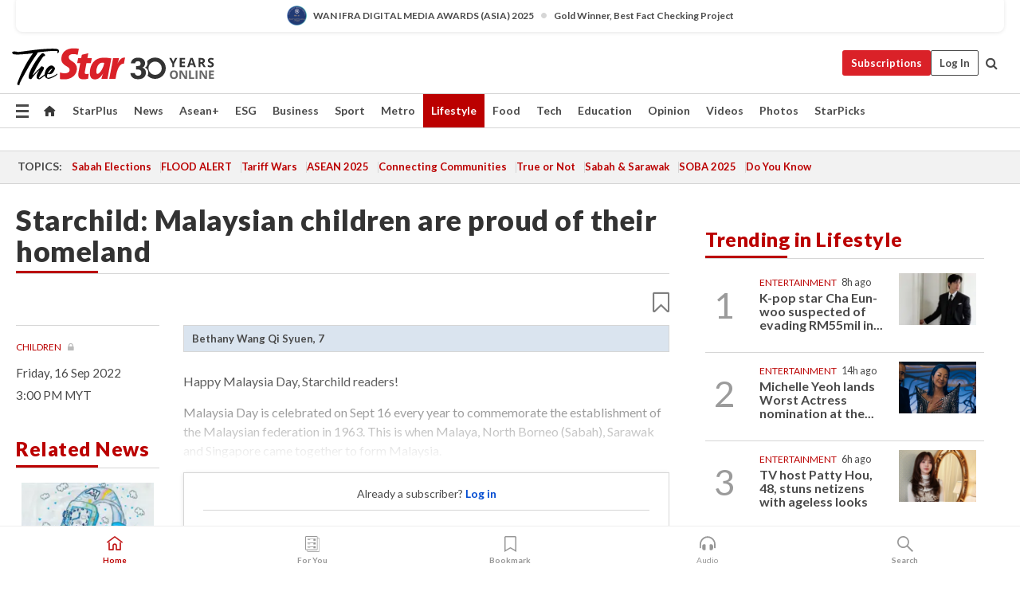

--- FILE ---
content_type: text/html; charset=UTF-8
request_url: https://www.thestar.com.my/lifestyle/family/2022/09/16/starchild-malaysian-children-are-proud-of-their-homeland
body_size: 69666
content:
<!--default_base.blade.php-->
<!DOCTYPE html>
<html lang="en">
<head>
    	<title>Starchild: Malaysian children are proud of their homeland | The Star</title>
    <link rel="icon" type="image/png" href="https://cdn.thestar.com.my/Themes/img/favicon.ico" />
    

    <!--START: common.blade.php-->
<meta http-equiv="Content-Type" content="text/html;charset=utf-8"/>
<meta name="ROBOTS" content="index,follow,max-image-preview:large"/>
<meta name="viewport" content="width=device-width, initial-scale=1, minimum-scale=1" />
<meta name="at:customer_id" content="">
<meta name="at:subscription_status" content="Inactive">
<!--END: common.blade.php-->
    
                <!--StandardLayout.additionalGlobalHeadHTML-->


<script type="application/ld+json">
{
"@context": "http://schema.org",
"@type": "NewsArticle",
"headline": "Starchild: Malaysian children are proud of their homeland",
"articleSection": "Lifestyle",
"creator": "The Star Online",
"thumbnailUrl": "https://apicms.thestar.com.my/uploads/images/2022/09/15/1738500.jpg",
"dateCreated": "2022-09-16T07:00:00.000Z", 
"url": "https://www.thestar.com.my/lifestyle/family/2022/09/16/starchild-malaysian-children-are-proud-of-their-homeland",
"keywords":["\/Lifestyle\/Family" , "Starchild", "Malaysia Day"],
"author": {"@type":"Organization","name":"The Star Online","url":"https:\/\/www.thestar.com.my"},
"image": "https://apicms.thestar.com.my/uploads/images/2022/09/15/1738500.jpg",
"datePublished": "2022-09-16T07:00:00.000Z", 
"dateModified": "2022-09-15T10:29:32.000Z"  
}
</script>
<!--START: article.blade.php test-->

    <!-- Android native install app--> 
    <script>     
        if ('serviceWorker' in navigator) { 
          window.addEventListener('load', function() {
            navigator.serviceWorker.register('/theme_metro/js/sw.js').then(function(registration) {
              // Registration was successful
              console.log('ServiceWorker registration successful with scope: ', registration.scope);
            }, function(err) {
              // registration failed :(
              console.log('ServiceWorker registration failed: ', err);
            });
          });
        }
    </script>
    
    <link rel="manifest" href="/theme_metro/js/manifest.json">
	
	<meta property="fb:app_id" content="121120175250633" />
	<meta property="og:url" content="https://www.thestar.com.my/lifestyle/family/2022/09/16/starchild-malaysian-children-are-proud-of-their-homeland" />
	<meta property="og:title" content="Starchild: Malaysian children are proud of their homeland" />
	<meta property="og:description" content="Check out the drawings by Starchild readers on the topic, We Love Malaysia." />
	<meta property="og:type" content="article" />
	<meta property="og:locale" content="en_GB" />
	<meta property="og:site_name" content="The Star" />
	<meta property="og:image:width" content="600" />
	<meta property="og:image:height" content="315" />
	<meta property="og:image" content="https://apicms.thestar.com.my/uploads/images/2022/09/15/1738500.jpg" />
     
    <div class="stickyy">
    <div id="installContainer" style="display:none" class="installApp">  
        <button id="btnClose" type="button"> &times; </button> 
        <div id="imgBox"> 
            <img src="/theme_metro/images/TSOL640x100.png" alt="The Star" onclick="false">   
        </div>
        <button id="btnAdd" type="button"> View </button>   
    </div> 
    </div>
    <style>       
        
        div.stickyy {     
            background-color: white;  
            position: sticky !important; 
            z-index: 200 !important; 
        }   
        
/*        @media  only screen and (max-width: 767px){  
            a.navbar-brand.brand-mobile {
                padding-top: 3px !important;
                margin-top: 12px !important;
            }
        }    */
            
        #installContainer {    
            background-color: white;   
            position: initial;
            display: inline-block;    
        }    
        
        #imgBox {  
            margin-left: 30px;  
        } 
        
        #btnAdd {  
            border: 1px solid #d6d6d6; 
            padding: 1px 8px;
            text-align: center;
            text-decoration: none;  
            position:absolute; 
            border-radius: 3px; 
            right:10%;
            top:30%;
        } 

        #btnClose {
            position:absolute; 
            background:none;
            border:none;
            margin:0;
            padding:0; 
            left: 3%;
            top: 10%;
            font-size: 32px;
        }
         
    </style>    

    <script>     
        
        if (navigator.userAgent.match(/Android/i)) {  
            
            let deferredPrompt;
            
            window.addEventListener('beforeinstallprompt', (e) => {  
              e.preventDefault(); 
              deferredPrompt = e;   
              //btnAdd.style.display = 'block';  
              document.getElementById("installContainer").classList.remove("installApp");  
              document.getElementById("installContainer").classList.add("showInstall");
              document.getElementById("installContainer").style.display = "inline";   
              jQuery('div.stickyy').attr("style", "top: 0 !important; padding-bottom: 3px !important;");
              jQuery('#navbar-main.affix').attr("style", "top: 55px !important;"); 
              
              var position = jQuery(window).scrollTop(); 
              jQuery(window).scroll(function() {
                  var scroll = jQuery(window).scrollTop();
                  if(jQuery('#installContainer').hasClass('showInstall')){
                        if(scroll > position) {
                             //when scrolling down
                             if(jQuery('#navbar-main').hasClass('affix')){ 
                                 jQuery('div.stickyy').attr("style", "top: 0 !important; padding-bottom: 3px !important;");   
                                 jQuery('#navbar-main.affix').attr("style", "top: 55px !important;"); 
                             }
                         }
                         else {
                             if(jQuery('#navbar-main').hasClass('affix-top')){ 
                                 jQuery('div.stickyy').removeAttr("style", "top: 0 !important;");   
                                 jQuery('#navbar-main').removeAttr("style", "top: 55px !important;"); 
                             }
                         }
                       position = scroll;
                  }
              });
              
            });  
               
            btnAdd.addEventListener('click', (e) => {     
              deferredPrompt.prompt();  
              deferredPrompt.userChoice
                .then((choiceResult) => {
                  if (choiceResult.outcome === 'accepted') {
                    console.log('User accepted the A2HS prompt');
                  } else { 
                    console.log('User dismissed the A2HS prompt');
                  }  
                  deferredPrompt = null;
                });  
                
            }); 
            
            btnClose.addEventListener('click', function(){     
               document.getElementById('installContainer').style.display = 'none';
               document.getElementById("installContainer").classList.remove("showInstall");
               jQuery('#installContainer').addClass('installApp');  
            });    
            
        }
         
    </script>



<meta name="description" content="Check out the drawings by Starchild readers on the topic, We Love Malaysia." />
<meta name="keywords" content="Starchild,Malaysia Day" />
<meta name="cXenseParse:smg-keywords" content="Starchild" />
<meta name="cXenseParse:smg-keywords" content="Malaysia Day" />
<meta name="cXenseParse:smg-brandsafety" content=""/>
<meta name="pageType" content="article" />
<meta name="url" content="https://www.thestar.com.my/lifestyle/family/2022/09/16/starchild-malaysian-children-are-proud-of-their-homeland" />
<meta name="datePublished" content="2022-09-16 15:00:00" />
<meta name="dateModified" content="2022-09-15 18:29:32" />
<meta name="author" content="" />
<meta name="inLanguage" content="en" />
<meta name="cxenseRandom" content="mkpw9fl4pktvrunnsjzp" />
<meta name="page_type" content="Article"/>
<meta name="content_type" content="Article" />
<meta name="content_id" content="904652" />
<meta name="content_title" content="Starchild: Malaysian children are proud of their homeland" />
<meta name="content_category" content="Lifestyle/Family" />
<meta name="content_category_alt" content="" />
<meta name="content_author" content="NA" />
<meta name="content_sp" content="NA" />
<meta name="content_byline" content="NA" />
<meta name="content_agency" content="NA" />
<meta name="content_language" content="English" />
<meta name="content_date" content="2022-09-16" />
<meta name="content_archive" content="false" />
<meta name="content_tags" content="Starchild,Malaysia Day" />
<meta name="content_tier" content="Metered" />
<meta name="content_length" content="Short" />
<meta name="content_exclusive" content="false" />
<meta name="parsely-metadata" content="{&quot;guid&quot;: &quot;904652&quot;, &quot;byline&quot;: &quot;NA&quot;, &quot;summary&quot;: &quot;Check out the drawings by Starchild readers on the topic, We Love Malaysia.&quot;, &quot;image_url&quot; :&quot;https://apicms.thestar.com.my/uploads/images/2022/09/15/1738500.jpg&quot;,&quot;contain_video&quot;: false,&quot;is_premium&quot;: false,&quot;is_print&quot;: true,&quot;access_type&quot;: &quot;metered&quot; ,&quot;kicker_name&quot;: &quot;Children&quot;,&quot;kicker_url&quot;: &quot;/lifestyle/children&quot; } " />
<meta name="thumbnailUrl" content="https://apicms.thestar.com.my/uploads/images/2022/09/15/1738500.jpg" />
<meta property="cXenseParse:author" content="The Star Online" />
<meta name="cXenseParse:pageclass" content="article" />
<meta name="cXenseParse:smg-accesstype" content="metered" />
<meta name="cXenseParse:recs:publishtime" content="2022-09-16T15:00:00+0800" />
<meta property="article:modified_time" content="2022-09-15T18:29:32+0800" />
<meta name="cXenseParse:articleid" content="904652" />
<meta name="cXenseParse:smg-contenttype" content="Article" />
 
<meta name="cXenseParse:kicker_name" content="Children" />
<meta name="cXenseParse:kicker_url" content="/lifestyle/children" />
<meta name="cXenseParse:is_print" content="true" />
<meta name="cXenseParse:is_exclusive" content="false" />
<meta property="article:published_time" content="2022-09-16T15:00:00.000Z" />
<meta property="article:modified_time" content="2022-09-15T18:29:32.000Z"/>
<meta property="article:author" content="" />
<meta property="article:section" content="Lifestyle" />
<meta name="twitter:card" content="summary_large_image" />
<meta name="twitter:title" content="Starchild: Malaysian children are proud of their homeland" />
<meta name="twitter:description" content="Check out the drawings by Starchild readers on the topic, We Love Malaysia." />
<meta name="twitter:image" content="https://apicms.thestar.com.my/uploads/images/2022/09/15/1738500.jpg" />
<meta itemprop="identifier" content="3459689" />
<meta itemprop="headline" content="Starchild: Malaysian children are proud of their homeland" />
<meta itemprop="pageType" content="article" />
<meta itemprop="articleSection" content="Lifestyle" />
<meta itemprop="datePublished" content="2022-09-16 15:00:00" />
<meta itemprop="dateModified" content="2022-09-15 18:29:32" />
<meta itemprop="image" content="https://apicms.thestar.com.my/uploads/images/2022/09/15/1738500.jpg" />
<meta name="article_section_name" content="Lifestyle" />
<meta name="content_sentiment" content="NA" />
<meta name="content_sentiment_magnitude" content="NA" />
<meta name="content_classification_main" content="NA" />
<meta name="content_classification_main_alt" content="NA" />
<meta name="content_classification" content="NA" />
<meta name="content_classification_alt" content="NA" />
<meta name="content_keyword_suggestion" content="NA" />
<link href="https://www.thestar.com.my/lifestyle/family/2022/09/16/starchild-malaysian-children-are-proud-of-their-homeland" rel="canonical" >


    <input type="hidden" value="zpUCnlfMoMTRuuXU0BZ/3B1i1fRWYPFoa0xiEPiLwRXHx0V1anYHN1CwGMJTWuZCNgmFLMGWMZJxHH9ysR5l6g+UB5mzcup9XIm676YSbypMQPdo3LJZruAci7EZket5/YIQSgmltut/CTB/8jaz1g==" id="hecs">
<!--END: article.blade.php-->            
    <!-- CSRF Token -->
    <meta name="csrf-token" content="BlRYHVOzoUW4f8WssfULPUCjw09pvGbUDbMfe4Bj">
    <!-- Global Header scripts -->    
     
            
    <!-- Start Header Script -->
<!-- Anti-flicker snippet (recommended) 
<style>.async-hide { opacity: 0 !important} </style>
<script>(function(a,s,y,n,c,h,i,d,e){s.className+=' '+y;h.start=1*new Date;
h.end=i=function(){s.className=s.className.replace(RegExp(' ?'+y),'')};
(a[n]=a[n]||[]).hide=h;setTimeout(function(){i();h.end=null},c);h.timeout=c;
})(window,document.documentElement,'async-hide','dataLayer',4000,
{'GTM-PVM4TH':true});</script> -->
<meta name="apple-itunes-app" content="app-id=428184176">
<link rel="stylesheet" type="text/css" href="https://cdn.thestar.com.my/Themes/css/bootstrap.min.css" />
<link rel="stylesheet" type="text/css" href="https://fonts.googleapis.com/css?family=Lato:300,300i,400,400i,700,700i,900,900i&display=swap" />
<link href="https://fonts.googleapis.com/icon?family=Material+Icons+Round" rel="stylesheet">
<link href="https://fonts.googleapis.com/icon?family=Material+Icons" rel="stylesheet">
<link rel="stylesheet" type="text/css" href="https://cdn.thestar.com.my/Themes/css/tsol2019_pw.min.css?v=20251201" />
<link rel="stylesheet" type="text/css" href="https://cdn.thestar.com.my/Themes/css/story2017.min.css?v=20250324" />
<link rel="stylesheet" type="text/css" href="https://cdn.thestar.com.my/Themes/css/info.min.css" />
<link rel="stylesheet" type="text/css" href="https://cdn.thestar.com.my/Themes/css/bookmark.min.css?v=20201123" />
<link rel="stylesheet" type="text/css" href="https://cdn.thestar.com.my/Themes/css/main.css?v=202501014" />
<link rel="stylesheet" type="text/css" href="https://cdn.thestar.com.my/Themes/css/promo.min.css">
<link rel="stylesheet" type="text/css" media="only screen and (max-width:767px)" href="https://cdn.thestar.com.my/Themes/css/responsive.min.css">
<link rel="stylesheet" type="text/css" href="https://cdn.thestar.com.my/Themes/css/stock.search.min.css" />
<link rel="stylesheet" type="text/css" href="https://cdn.thestar.com.my/Themes/css/font-awesome.min.css" />
<link rel="stylesheet" type="text/css" href="https://cdn.thestar.com.my/GlobalBar/css/global-bar.min.css"/>
<link rel="stylesheet" type="text/css" href="https://cdn.thestar.com.my/Components/Audio/audio.min.css">
<link rel="stylesheet" type="text/css" href="https://cdn.thestar.com.my/Themes/css/owl.carousel.min.css"/>
<link rel="stylesheet" type="text/css" href="https://cdn.thestar.com.my/Themes/css/style.min.css?v=202512031"/>
<link rel="stylesheet" type="text/css" href="https://cdn.thestar.com.my/Themes/css/header-menu.min.css?v=20250428"/>
<link rel="stylesheet" type="text/css" href="https://cdn.thestar.com.my/Themes/css/30-year-anniversary.min.css?v=20250626"/>

<!-- hide globalbar for tablet -->
<style>@media screen and (min-width: 768px) and (max-width: 1024px){
#thestar-global-bar { display: none; }
body { padding-top: 0 !important; }
#navbar-main.affix { top: 0 !important; }
}</style>
<style>
.sassize{--breakpoint:desktop}@media all and (max-width:991px){.sassize{--breakpoint:tablet}}@media all and (max-width:767px){.sassize{--breakpoint:mobile}}
img[src$="default.gif"] { display: none;}
img[src^="https://content.thestar.com.my/smg/settag/name=lotame/tags="] {display:none;}
.masthead {
  background: url(https://cdn.thestar.com.my/Widgets/Masthead/2025/Christmas.png) no-repeat -5px -3px transparent;
}
.masthead-2 {
    position: absolute;
    width: 250px;
    left: 41%;
    right: 41%;
    top: 12px;
}
.anniv-special{
	display:none;
}
@media only screen and (max-width: 991px) {	
    /*50 years special*/
    .anniv-special{
	display:block;
	margin:0 auto;
	text-align:center;
    }
   .anniv-special img{
        height: auto;
        width: 200px;
        margin-top: 12px;
        margin-bottom: 12px;
    }
}
</style>
<!--<script type="text/javascript" async src="https://experience-ap.piano.io/xbuilder/experience/load?aid=Gr82HQx5pj"></script>-->
<script src="//ajax.googleapis.com/ajax/libs/jquery/3.6.0/jquery.min.js"></script>
<!-- HTML5 Shim and Respond.js IE8 support of HTML5 elements and media queries -->
<!-- WARNING: Respond.js doesn't work if you view the page via file:// -->
<!--[if lt IE 9]>
<script src="https://oss.maxcdn.com/libs/html5shiv/3.7.0/html5shiv.js"></script>
<script src="https://oss.maxcdn.com/libs/respond.js/1.4.2/respond.min.js"></script>
<![endif]-->
<script src="https://cdnjs.cloudflare.com/ajax/libs/URI.js/1.18.10/URI.min.js"></script>
<script src="https://cdnjs.cloudflare.com/ajax/libs/moment.js/2.18.1/moment.min.js"></script>
<script src="https://cdnjs.cloudflare.com/ajax/libs/postscribe/2.0.8/postscribe.min.js"></script>
<script src="https://cdn.thestar.com.my/Themes/js/js.cookie.min.js"></script>
<script src="https://cdn.thestar.com.my/Themes/js/jquery.dotdotdot.min.js"></script>
<script src="https://cdn.jsdelivr.net/npm/vue@2.5.12/dist/vue.min.js"></script>
<script src="https://cdnjs.cloudflare.com/ajax/libs/axios/0.19.0/axios.min.js"></script>
<script src="https://cdn.thestar.com.my/Themes/js/Main.min.js"></script>
<script src="https://cdn.thestar.com.my/Themes/js/widget_mixin.min.js"></script>
<script>var my_jquery = jQuery;</script>
<script>jQuery = my_jquery;</script>
<script src="https://cdn.thestar.com.my/Themes/js/slick.min.js" ></script>
<script type="text/javascript" src="https://cdn.thestar.com.my/Themes/js/jquery.unveil.min.js" defer></script>
<script>

			
var KICKER_FREE_MARKUP='<span class="labels labels--free" data-toggle="tooltip" title="" data-original-title="This is a Free article"><i class="fa fa-unlock"></i></span>'
var KICKER_PREMIUM_MARKUP='<span class="biz-icon" data-toggle="tooltip" title="" id="sbp-tip" data-original-title="Premium">Premium</span>';
var KICKER_LOCK_MARKUP='<span class="biz-icon" data-toggle="tooltip" title="" id="sbp-tip" data-original-title="To unlock the article, click on the headline and log in with your StarBiz Premium account or select a membership to join." aria-describedby="tooltip489695">StarBiz Premium</span>';
var KICKER_UNLOCK_MARKUP='<span class="biz-icon"><i class="fa fa-unlock"></i></span>';
var KICKER_LOCK_MARKUP_V2='<span class="labels labels--gray" data-toggle="tooltip" title="" data-original-title="This is a locked article"><i class="fa fa-lock"></i></span>';
</script>
<!-- Cx FB user linking script begin -->
<script type="text/javascript">
  
    function checkFBLogin() {
     if (window.FB && typeof FB.getLoginStatus === 'function') {
 
        FB.getLoginStatus(function(response) {
          if (response.status === 'connected') {
            // Read the FaceBook user ID
            var fbUserId = response.authResponse.userID;
            
          } else {
            setTimeout(checkFBLogin, 1000);
          }
        });
 
      } else {
        setTimeout(checkFBLogin, 1000);
      }
    }
    checkFBLogin();
</script>
<!-- Cx FB user linking script end -->
<script src="https://cdn.thestar.com.my/Themes/js/owl.carousel.min.js"></script>
<script src="https://cdn.thestar.com.my/Themes/js/parsely-onload.min.js"></script>
<script src="https://cdn.thestar.com.my/Themes/js/mediatag.min.js"></script>
<script src="https://cdn.thestar.com.my/Themes/js/mediatagv3.js"></script>
<script src="https://cdn.thestar.com.my/Themes/js/mediahelper.min.js?v=2021002"></script>
<link rel="apple-touch-icon" sizes="57x57" href="https://cdn.thestar.com.my/Themes/img/touch-icon-precomposed.png">
<link rel="apple-touch-icon" sizes="114x114" href="https://cdn.thestar.com.my/Themes/img/touch-icon-iphone.png">
<link rel="apple-touch-icon" sizes="120x120" href="https://cdn.thestar.com.my/Themes/img/touch-icon-120x120.png">
<link rel="apple-touch-icon" sizes="152x152" href="https://cdn.thestar.com.my/Themes/img/touch-icon-ipad.png">
<link rel="apple-touch-icon" sizes="167x167" href="https://cdn.thestar.com.my/Themes/img/touch-icon-iphone-retina.png">
<link rel="apple-touch-icon" sizes="180x180" href="https://cdn.thestar.com.my/Themes/img/touch-icon-ipad-retina.png">
<link rel="apple-touch-icon" sizes="192x192" href="https://cdn.thestar.com.my/Themes/img/touch-icon-192x192.png">
<link rel="stylesheet" type="text/css" href="https://cdn.thestar.com.my/Themes/css/widgettop.min.css" />
<script src="https://cdn.thestar.com.my/Themes/js/widgettop.min.js"></script>
<!--<script type="text/javascript" src="//s7.addthis.com/js/300/addthis_widget.js#pubid=ra-5dfaeb0face4ad17"></script>-->

<!-- Start Deco masthead -->
<script type="text/javascript">
jQuery(document).ready(function(){
var checkDeco = new Date();
var decoStart = new Date("December 8, 2025 00:00:00");
var decoEnd = new Date("December 31, 2025 23:59:59");
if (checkDeco.getTime() > decoStart.getTime() && checkDeco.getTime() < decoEnd.getTime()){
//This is for regular festival masthead
$("#page-header > div >div").attr("class", "container masthead");

}
});
</script>
<!-- End Deco masthead -->
<script>var rmad = false;</script>

<!-- Sharethis-->
<script type='text/javascript' src='https://platform-api.sharethis.com/js/sharethis.js#property=6475dc6e8b790100199499d6&product=sop' async='async'></script>
<link rel="stylesheet" type="text/css" href="https://cdn.thestar.com.my/Themes/css/sharethis.min.css" />

<link rel="stylesheet" type="text/css" href="https://cdn.thestar.com.my/Themes/css/mustwatch.css?v=20260120" />

<!-- Clarity 20241121-->
<script type="text/javascript">
    (function(c,l,a,r,i,t,y){
        c[a]=c[a]||function(){(c[a].q=c[a].q||[]).push(arguments)};
        t=l.createElement(r);t.async=1;t.src="https://www.clarity.ms/tag/"+i;
        y=l.getElementsByTagName(r)[0];y.parentNode.insertBefore(t,y);
    })(window, document, "clarity", "script", "o0x36t4cob");
</script>

<!-- End Header Script -->            <!-- theme includes js_extra.blade.php -->
<script type="text/javascript">
var viewid = Math.round(Math.random() * 100000000000);
function sasiajserver(size,position){
var SAS = JSON.parse(jQuery('meta[name=SAS]').attr("content"));
var rdm2 = Math.round(Math.random() * 100000000000);
return "https://content.thestar.com.my/smg/jserver/viewid=" + viewid +
    "/random=" + rdm2 +
    "/network=SMG/site=TSOL" +
    "/area=" + SAS.area + 
    "/pagetype=" + SAS.pagetype + 
    "/platform=" + sascalcsize() + 
    "/size=" + size +
    "/position=" + position;
}
function sascalcsize(){var b=window.getComputedStyle(document.querySelector(".sassize"));var a=b.getPropertyValue("--breakpoint");return a};
</script>
<!-- Admiral --> 
<script>
             if (typeof pageType !== "undefined")
         {
         if(pageType == "article"){
                var daxsubscriber = false;
          }
       }
        
</script>
<!-- End Admiral -->
<script>
// show or hide login button
var rmad = false;
var isLogin = false;

tkValid = 0;
// 3 = active , subscriber, has ads free
if (tkValid > 0) {
    isLogin = true;
} 
if (tkValid == "3") {
    rmad = true;
}

jQuery(document).ready(function() {
if (tkValid > 0) {
    jQuery('.btn_login').hide();
    jQuery('.login_menu').show();
    jQuery('.m-login-menu').show();
    jQuery('.m-login-button').attr("style", "display: none !important"); // Override css
} else {
    jQuery('.btn_login').show();
    jQuery('.login_menu').hide();
    jQuery('.m-login-button').show();
    jQuery('.m-login-menu').hide();
}
});
</script>
<!-- PPID --> 
<script type="text/javascript">  
    // client id value will be = encrypted(userid)
    // else client id = encrypted GA ID
    var client_id = "cd91e4b8cc71fc46c35e4608358cc1df5faf72f4";
    var re = new RegExp("^([0-9a-zA-Z]{32,150})$|^([0-9a-fA-F]{8}-[0-9a-fA-F]{4}-[0-9a-fA-F]{4}-[0-9a-fA-F]{4}-[0-9a-fA-F]{12})$");
    var userID = "UA-167768859-1" ;
	
			client_id = "cd91e4b8cc71fc46c35e4608358cc1df5faf72f4";
	
    console.log('client_id: '+client_id);
</script>
<!-- End PPID -->

<!-- CDP Web Insight script -->
<script type = "text/javascript" >
   var _portalId = "564891087";
   var _propId = "564997745";

   var _ATM_TRACKING_ASSOCIATE_UTM = 0 ;
   var _CDP_GA_ACCOUNT_TRACKING_ID = "UA-828580-1";

   var _cdp365Analytics = {
      default_event: 0,
      first_party_domain: ".thestar.com.my",
      dims: {
         users: {
            origin_source: "The Star Online"
         }
      }
   };
(function() {
    var w = window;
    if (w.web_event) return;
    var a = window.web_event = function() {
        a.queue.push(arguments);
    }
    a.propId = _propId;
    a.track = a;
    a.queue = [];
    var e = document.createElement("script");
    e.type = "text/javascript", e.async = !0, e.src = "//st-a.cdp.asia/insight.js";
    var t = document.getElementsByTagName("script")[0];
    t.parentNode.insertBefore(e, t)
})(); </script>
<!-- End of CDP Web Insight script -->

<!-- Chartbeat --> 
<script async src="//static.chartbeat.com/js/chartbeat_mab.js"></script>
<script>
    var chbpage_type = jQuery('meta[name=page_type]').attr("content");
    var chbcontentauthor = jQuery('meta[name=content_byline]').attr("content");
    var contentcat = jQuery('meta[name=content_category]').attr("content");
    var contentaltcat = jQuery('meta[name=content_category_alt]').attr("content");
    var chbpagecat = jQuery('meta[name=page_category]').attr("content");
	var chburl = jQuery("meta[property='og:url']").attr("content");
    var chbaltcats;
    var chballcats = '';
    var chbuser_status = 'anon';

    if (typeof chbpage_type !== "undefined") {

    if (chbpage_type.toLowerCase() == "article" || chbpage_type.toLowerCase() == "category" || chbpage_type.toLowerCase() == "photo listing" ||  chbpage_type.toLowerCase() == "photo gallery") {

        if (typeof chbcontentauthor !== "undefined") {
            if (chbcontentauthor === 'NA') {
                chbcontentauthor = '';
            }
            //else if (chbcontentauthor.indexOf('By') > -1) {
            //chbcontentauthor = chbcontentauthor.replace('By', '');
            //chbcontentauthor = chbcontentauthor.trim();
            //}
            //else if (chbcontentauthor.indexOf('by') > -1) {
            //chbcontentauthor = chbcontentauthor.replace('by', '');
            //chbcontentauthor = chbcontentauthor.trim();
            //}
        } else {
            chbcontentauthor = '';
        }

        if (typeof chbpagecat !== "undefined") {            
            if (chbpagecat === 'NA') {
                chbpagecat = '';
            }

            if (chbpagecat.toLowerCase() === 'starpicks') {
                chbpagecat = 'StarPicks';
            }

            if (chbpagecat.toLowerCase() === 'starplus') {
                chbpagecat = 'StarPlus';
            }

            if (chbpagecat.toLowerCase() === 'aseanplus') {
                chbpagecat = 'AseanPlus';
            }
			
        } else {
            chbpagecat = '';
        }

        if (typeof contentcat !== "undefined") {
            contentcat = cleanContentCategories(contentcat);
            contentcat = contentcat.split('/').join(','); 
        }else{
            contentcat = '';
        }
        if (typeof contentaltcat !== "undefined") {
            contentaltcat = cleanContentCategories(contentaltcat);
            contentaltcat = contentaltcat.split('/').join(','); 
        }else{
            contentaltcat = '';
        }

        if (chbpage_type.toLowerCase() == "category") {
            chballcats = chbpagecat;
        } else if (chbpage_type.toLowerCase() == "photo listing" || chbpage_type.toLowerCase() == "photo gallery") {
            chballcats = 'Photos';
        } else {
            if (contentaltcat !== '') {
                chballcats = contentcat + ',' + contentaltcat; 
            } else {
                chballcats = contentcat;
            }
            
            var customname = ""; 
            var columnName = ""; 
            if( columnName != '' ){
                if( chballcats.toLowerCase().includes("lifestyle,viewpoints"))
                    chballcats = chballcats.replace(/lifestyle,viewpoints/gi, "Lifestyle,Viewpoints," + columnName);
                else if (chballcats.toLowerCase().includes("opinion,columnists"))
                    chballcats = chballcats.replace(/opinion,columnists/gi, "Opinion,Columnists," + columnName);
                else if (chballcats.toLowerCase().includes("sport,say what"))
                    chballcats = chballcats.replace(/sport,say what/gi, "Sport,Say What," + columnName);
                else if (chballcats.toLowerCase().includes("business,insight"))
                    chballcats = chballcats.replace(/business,insight/gi, "Business,Insight," + columnName);
                else if (chballcats.toLowerCase().includes("food,food for thought"))    
                    chballcats = chballcats.replace(/food,food for thought/gi, "Food,Food For Thought," + columnName);
                else if (chballcats.toLowerCase().includes("metro,views"))    
                    chballcats = chballcats.replace(/metro,views/gi, "Metro,Views," + columnName);
                else if (chballcats.toLowerCase().includes("tech,tech thoughts"))    
                    chballcats = chballcats.replace(/tech,tech thoughts/gi, "Tech,Tech Thoughts," + columnName);
            }
        }
    } else if (chbpage_type.toLowerCase() == "subcategory") {
        var pageCat = jQuery('meta[name=page_category]').attr("content");
		var customname = ""; 

                    chballcats = pageCat.split('/').join(',').replace("And", "&").replace("#", "");
                    chbcontentauthor = '';
			
    } else if (chbpage_type.toLowerCase() == "tag") {
        var pageCat = jQuery('meta[name=page_tag]').attr("content");
        chballcats = pageCat;
        chbcontentauthor = '';
    } else {
        chbcontentauthor = '';
        chballcats = '';
    }
} else {
    chbcontentauthor = '';
    chballcats = '';
}
	 
	if (chbcontentauthor != '')
    {
        chbcontentauthor = chbcontentauthor.replace(/\b and \b/i, ",");
        chbcontentauthor = chbcontentauthor.replace(/[^@\s]*@[^@\s]*\.[^@\s]*/, "");
        chbcontentauthor = chbcontentauthor.replace(/([^\v]+) \bBy\b | *\bBy\b/i, "");
		chbcontentauthor = chbcontentauthor.replace(/\s*,\s*/g, ",");
        chbcontentauthor = chbcontentauthor.trim();
    }

    chballcats = cleanContentCategories(chballcats);
	
     
        if (isLogin==true) {
            chbuser_status = 'lgdin';
        }else{
            chbuser_status = 'anon';
        } 
    
    function cleanContentCategories(content){
        //all page_types
        content = content.replace(/starpicks/gi, 'StarPicks');
        content = content.replace(/starplus/gi, 'StarPlus');
        content = content.replace(/aseanplus/gi, 'AseanPlus');
        content = content.replace(/&#039;/gi, "'");
        //article page_types
        content = content.replace(/lifestyle\/entertainment/gi, 'Lifestyle,Entertainment & Style,Entertainment');
        content = content.replace(/lifestyle\/style/gi,         'Lifestyle,Entertainment & Style,Style');
        content = content.replace(/lifestyle\/people/gi,        'Lifestyle,People & Living,People');
        content = content.replace(/lifestyle\/living/gi,        'Lifestyle,People & Living,Living');
        content = content.replace(/lifestyle\/travel/gi,        'Lifestyle,Travel & Culture,Travel');
        content = content.replace(/lifestyle\/culture/gi,       'Lifestyle,Travel & Culture,Culture');
        content = content.replace(/lifestyle\/health/gi,        'Lifestyle,Health & Family,Health');
        content = content.replace(/lifestyle\/family/gi,        'Lifestyle,Health & Family,Family');
        content = content.replace(/sport\/others/gi, 'Sport/Other Sports');
        //subcategory page_types
        if(!content.includes('Other Sports')){
            content = content.replace(/Other Sport/gi, 'Other Sports');
        }

        var result = content;
        result = removeLastChar(result, ',');
        return result;
    }

    function removeLastChar(str,charStr){
        var lastChar = str[str.length -1];
        if(lastChar == charStr){
            str = str.slice(0, -1);
        }
        return str;
    }
	 
	 (function() {
                /** CONFIGURATION START **/
                var _sf_async_config = window._sf_async_config = (window._sf_async_config || {});
                _sf_async_config.uid = 66903;
                _sf_async_config.domain = 'thestar.com.my';
                _sf_async_config.flickerControl = false;
                /*_sf_async_config.useCanonical = true;
                _sf_async_config.useCanonicalDomain = true;*/
				_sf_async_config.path = chburl;
                _sf_async_config.sections = chballcats;
                _sf_async_config.authors = chbcontentauthor;
				_sf_async_config.articleBlockSelector = 'div.in-sec-story,div.focus-story,div.list-listing';

                var _cbq = window._cbq = (window._cbq || []);
                _cbq.push(['_acct', chbuser_status]);

                /** CONFIGURATION END **/
                function loadChartbeat() {
                    var e = document.createElement('script');
                    var n = document.getElementsByTagName('script')[0];
                    e.type = 'text/javascript';
                    e.async = true;
                    e.src = '//static.chartbeat.com/js/chartbeat.js';
                    n.parentNode.insertBefore(e, n);
                }
                loadChartbeat();
        })();
</script>
<!-- End Chartbeat -->        <!-- resources common css_includes.blade.php -->        
    <!-- theme includes css_includes.blade.php -->            <!-- Widget CSS links -->
        <link type="text/css" rel="stylesheet" href="/theme_metro/widgets/article-details/article-details.css"/>
        <!-- Page Header scripts -->
<link href="https://cdn.thestar.com.my/Themes/css/print_v2.css" rel="stylesheet" type="text/css">
<!--<script async src="https://securepubads.g.doubleclick.net/tag/js/gpt.js"></script>
<script async src='//cdn.thestar.com.my/Themes/js/prebid.js'></script>-->
<script async src="https://platform.twitter.com/widgets.js" charset="utf-8"></script>
<script>
if (!rmad) {
  var sectionName = $('meta[name=article_section_name]').attr("content");
  document.write('<scr');
  document.write('ipt src="https://cdn.thestar.com.my/Themes/js/gpt/' + sectionName + 'Story.js?v=20251016_1">');
  document.write("</scr");
  document.write("ipt>");
}

</script>
<script type="text/javascript" src="https://cdn.thestar.com.my/Themes/js/story.min.js?v=20250922" defer></script>
<script type="text/javascript" src="/theme_metro/js/trendingParsely.js"></script>

<!-- Start of Survicate (www.survicate.com) code -->
<script type="text/javascript">
  //(function (w) {
    //var s = document.createElement('script');
    //s.src = '//survey.survicate.com/workspaces/40636b6a623c41a574580c19efa630b6/web_surveys.js';
    //s.async = true;
    //var e = document.getElementsByTagName('script')[0];
    //e.parentNode.insertBefore(s, e);
  //})(window);
</script>
<!-- End of Survicate code -->
<style>.video-container{margin-top:10px;}</style>
<!--<script async src="https://cdn.thestar.com.my/Themes/js/uraapi.min.js"></script>-->

<!-- <script src="https://www.thestar.com.my/theme_metro/js/nexus_daily_checkin.js"></script> -->

    <script>
        window.Laravel = {"csrfToken":"BlRYHVOzoUW4f8WssfULPUCjw09pvGbUDbMfe4Bj"}
        var IMAGE_URL = 'https://apicms.thestar.com.my/';
    </script> 
    
</head>

    <body>
        <div class='sassize'></div>
    <!-- Main THEME Content -->
    <!-- page content -->
        <div class="widgettop" id="widgettop" style="display:none;">        
    <div class="flex-container ">
        <div class="firinfo"></div>
        <div class="close">   
            <img id="closeButton" src="https://cdn.thestar.com.my/Themes/img/close.png">
        </div>
    </div>
</div>    <!-- HEADER OF THEME -->
<div id="award-container" class="container" style="display: none;"></div>
<script>
    // hide award container if on /awards page
    if (window.location.pathname === '/awards' || window.location.pathname === '/awards/') {
        document.getElementById('award-container').style.display = 'none';
    } else {
        fetch('https://cdn.thestar.com.my/Components/AwardHighlight/award-highlight.txt' + "?v=" + Date.now())
        .then(response => response.text())
        .then(html => {
            const awardContainer = document.getElementById('award-container');
            awardContainer.innerHTML = html;
            const scripts = awardContainer.getElementsByTagName('script');
            for (let script of scripts) {
            eval(script.innerHTML);
            }
            // Wait for async script to set image src, then wait for image to load
            const checkImage = () => {
                const img = awardContainer.querySelector('.award-icon');
                if (img && img.src && img.src !== window.location.href) {
                    if (img.complete) {
                        awardContainer.style.display = '';
                    } else {
                        img.onload = () => awardContainer.style.display = '';
                        img.onerror = () => awardContainer.style.display = 'none';
                    }
                } else {
                    setTimeout(checkImage, 50);
                }
            };
            checkImage();
        })
        .catch(error => console.error('Error loading award:', error));
    }
</script>

<!-- header_menu -->
<header id="page-header">
    <div class="branding">
        <div class="container">
            <a class="navbar-brand brand-prime" href="/"
               data-list-type="Header"
               data-content-type="Navigation"
               data-content-title="The Star Online"
               data-content-id="https://www.thestar.com.my">
			    <svg class="icon" width="256" height="50" role="img" aria-label="the star online">
                    <image xlink:href="https://cdn.thestar.com.my/Themes/img/logo-tsol-30yrs.svg" src="https://cdn.thestar.com.my/Themes/img/logo-tsol-30yrs.svg" width="256" height="50" border="0"></image>
                </svg>
                <!--<svg class="icon" width="150" height="50" role="img" aria-label="the star online">
                    <image xlink:href="https://cdn.thestar.com.my/Themes/img/logo-tsol-fullv3.svg" src="https://cdn.thestar.com.my/Themes/img/logo-tsol-logov3.png" width="150" height="50" border="0"></image>
                </svg>-->
            </a>
			<div id="iconDesktop" style="display: none"></div>
            <ul class="nav social-branding right">
<!--                <li>
                    <a href="https://newsstand.thestar.com.my/epaper/" target="_blank" class="epaper"
                       data-list-type="Header"
                       data-content-type="App Download"
                       data-content-title="ePaper"
                       data-content-id="https://newsstand.thestar.com.my/epaper/ ">
                        <i class="icon sprite-icon"></i> The Star ePaper
                    </a>
                </li>-->
                                <li class="dropdown dropdown--subscribe top-bar">
                    <a  class="btn--subscribe"
                        data-list-type="Header"
                        data-content-type="Navigation"
                        data-content-title="Subscription"
                        data-content-id="https://www.thestar.com.my/subscription" href="/subscription">Subscriptions</a>
                </li>
                                                 <li id="btn_login" class="btn-login">
                     <a class="login" href="https://sso.thestar.com.my/?lng=en&amp;channel=1&amp;ru=HNQ8Auw31qgZZU47ZjHUhHKJStkK3H51/pPcFdJ1gQ9cFgPiSalasDvF6DeumuZw47cObuAE4j0IAbfh0V61OMHU6i/cN0D6AqacEp1C40uEABP1Vl+841nvvb+D42cVt0gmrTnj9w1EMQ2QpYMP5UKnHheWvrSlvzv97X3bE4alymdUs4GdsspTXUf1tnYiQfDj9tV0TB/FT3Tr7NKs7h0a27IdlcCS4uhs3Rkqx18HL5KIuguUjRm/v9wZfwc8q2FWrjQKLHWTxStgThmg726LFoY+kFdIEBg3wHe2jwE="
                        data-list-type="Header"
                        data-content-type="Outbound Referral"
                        data-content-title="Log In"
                        data-content-id="https://sso.thestar.com.my/?lng=en&amp;channel=1&amp;ru=HNQ8Auw31qgZZU47ZjHUhHKJStkK3H51/pPcFdJ1gQ9cFgPiSalasDvF6DeumuZw47cObuAE4j0IAbfh0V61OMHU6i/cN0D6AqacEp1C40uEABP1Vl+841nvvb+D42cVt0gmrTnj9w1EMQ2QpYMP5UKnHheWvrSlvzv97X3bE4alymdUs4GdsspTXUf1tnYiQfDj9tV0TB/FT3Tr7NKs7h0a27IdlcCS4uhs3Rkqx18HL5KIuguUjRm/v9wZfwc8q2FWrjQKLHWTxStgThmg726LFoY+kFdIEBg3wHe2jwE=">
                        Log In
                     </a>
                 </li>
                                 <li id="login_menu" class="dropdown top-bar" style="display:none;">
                        <a id="hllogin" class="log-in-light"><i class="material-icons-round person">person</i></a>
                        <ul class="dropdown-menu log-in 123">
                                                    <li>
                                <a href="https://login.thestar.com.my/accountinfo/profile.aspx" target="_blank"
                                   data-list-type="Profile Management"
                                   data-content-type="Manage Profile"
                                   data-content-title="https://login.thestar.com.my/accountinfo/profile.aspx">Manage Profile
                                </a>
                            </li>
                            <li>
                                <a href="https://login.thestar.com.my/accountinfo/changepassword.aspx" target="_blank"
                                   data-list-type="Profile Management"
                                   data-content-type="Change Password"
                                   data-content-title="https://login.thestar.com.my/accountinfo/changepassword.aspx">Change Password
                                </a>
                            </li>
                            <li>
                                <a href="https://login.thestar.com.my/accountinfo/sessions.aspx" target="_blank"
                                   data-list-type="Profile Management"
                                   data-content-type="Manage Logins"
                                   data-content-title="https://login.thestar.com.my/accountinfo/sessions.aspx">Manage Logins
                                </a>
                            </li>
                            <li style="border-top:1px solid #d6d6d6">
                                <a href="https://login.thestar.com.my/accountinfo/subscriptioninfo.aspx" target="_blank"
                                   data-list-type="Profile Management"
                                   data-content-type="Manage Subscription"
                                   data-content-title="https://login.thestar.com.my/accountinfo/subscriptioninfo.aspx">Manage Subscription
                                </a>
                            </li>
                            <li>
                                <a href="https://login.thestar.com.my/accountinfo/transhistory.aspx" target="_blank"
                                   data-list-type="Profile Management"
                                   data-content-type="Transaction History"
                                   data-content-title="https://login.thestar.com.my/accountinfo/transhistory.aspx">Transaction History
                                </a>
                            </li>
                            <li>
                                <a href="https://login.thestar.com.my/accountinfo/billing.aspx" target="_blank"
                                   data-list-type="Profile Management"
                                   data-content-type="Manage Billing Info"
                                   data-content-title="https://login.thestar.com.my/accountinfo/billing.aspx">Manage Billing Info
                                </a>
                            </li>
                                                                                    <li style="border-top:1px solid #d6d6d6">
                                <a href="https://www.thestar.com.my/foryou/edit"
                                   data-list-type="Profile Management"
                                   data-content-type="Manage For You"
                                   data-content-title="https://www.thestar.com.my/foryou/edit">Manage For You
                                </a>
                            </li>
                            <li style="border-bottom:1px solid #d6d6d6">
                                <a href="https://www.thestar.com.my/saved-articles"
                                   data-list-type="Profile Management"
                                   data-content-type="Manage Bookmarks"
                                   data-content-title="https://www.thestar.com.my/saved-articles">Manage Bookmarks
                                </a>
                            </li>
                                                                                    <li>
                                <a href="https://www.thestar.com.my/subscribe"
                                   data-list-type="Profile Management"
                                   data-content-type="Package & Pricing"
                                   data-content-title="https://www.thestar.com.my/subscribe">Package & Pricing
                                </a>
                            </li>
                                                        <li>
                                <a href="https://www.thestar.com.my/faqs/"
                                   data-list-type="Profile Management"
                                   data-content-type="FAQs"
                                   data-content-title="https://www.thestar.com.my/faqs/">FAQs
                                </a>
                            </li>
                            <li class="log-out">
                                <a href="#" onclick="logout();"
                                   data-list-type="Profile Management"
                                   data-content-type="Log Out"
                                   data-content-title="https://www.thestar.com.my">Log Out
                                </a>
                            </li>
                        </ul>
                    </li>
                     <li class="hidden-xs hidden-sm">
                            <label for="queryly_toggle" style="cursor: pointer;">
							<div class="top-search">
                               <i class="fa fa-search"></i>
							  </div>
                            </label>
                    </li>
            </ul>
        </div>
    </div>
    <nav id="navbar-main" class="navbar navbar-custom" data-spy="affix" data-offset-top="197">
        <div class="container">
            <div class="navbar-header">
                <button type="button" class="navbar-toggle left" data-toggle="collapse" data-target="#tsolmobar" id="btnmobmega">
                <span class="sr-only">Toggle navigation</span>
                <span class="icon-bar"></span>
                <span class="icon-bar"></span>
                <span class="icon-bar"></span>
                <i class="icon-x fa fa-times"></i>
                </button>
                <a class="navbar-brand brand-mobile left" href="/"
                   data-list-type="Header"
                   data-content-type="Navigation"
                   data-content-title="The Star Online"
                   data-content-id="https://www.thestar.com.my">
				   <svg class="icon logo-default" role="img" aria-label="the star online" height="28" width="148">
                        <image width="148" height="28" border="0" xmlns:xlink="http://www.w3.org/1999/xlink" xlink:href="https://cdn.thestar.com.my/Themes/img/logo-tsol-30yrs.svg" src="https://cdn.thestar.com.my/Themes/img/logo-tsol-30yrs.svg"></image>
                    </svg>
                    <svg class="icon logo-small" role="img" aria-label="the star online" height="28" width="84">
                        <image width="84" height="28" border="0" xmlns:xlink="http://www.w3.org/1999/xlink" xlink:href="https://cdn.thestar.com.my/Themes/img/logo-tsol-fullv3.svg" src="https://cdn.thestar.com.my/Themes/img/logo-tsol-logov3.png"></image>
                    </svg>
                    <!--<svg class="icon" role="img" aria-label="the star online" height="28" width="84">
                        <image width="84" height="28" border="0" xmlns:xlink="http://www.w3.org/1999/xlink" xlink:href="https://cdn.thestar.com.my/Themes/img/logo-tsol-fullv3.svg" src="https://cdn.thestar.com.my/Themes/img/logo-tsol-logov3.png"></image>
                    </svg>-->
                </a>
				 <div id="iconMobile" style="display: none"></div>
            </div>
            <div id="tsolnavbar">
                <ul class="nav navbar-nav navbar-left">
                    <li class="show-sd">
                        <button type="button" class="mega-nav-toggle navbar-toggle collapsed hidden-xs" data-toggle="collapse" data-target="#bs-example-navbar-collapse-1" aria-expanded="false">
                            <span class="sr-only">Toggle navigation</span>
                            <span class="icon-bar"></span>
                            <span class="icon-bar"></span>
                            <span class="icon-bar"></span>
                            <i class="icon-x fa fa-times"></i>
                        </button>
                    </li>
                                                            <li >
                                        <a id="navi-home" class="home-light" target="" onclick="ga('send', 'event' , 'TSOL NAVI' , 'Standard' , '/Home/' ); " href="/"
                       data-list-type="Header"
                       data-content-type="Navigation"
                       data-content-title="Home"
                       data-content-id="https://www.thestar.com.my">
                    <i class="icon sprite-icon"></i>
                    </a>
                                        </li>
                                                            <li class=dropdown>
                                        <a id="navi-starplus" class="starplus" target="" onclick="ga('send', 'event' , 'TSOL NAVI' , 'Standard' , '/StarPlus/' ); " href="/starplus"
                       data-list-type="Header"
                       data-content-type="Navigation"
                       data-content-title="StarPlus"
                       data-content-id="https://www.thestar.com.my/starplus">
                    StarPlus
                    </a>
                                        </li>
                                                            <li class=dropdown>
                                        <a id="navi-news" class="news" target="" onclick="ga('send', 'event' , 'TSOL NAVI' , 'Standard' , '/News/' ); " href="/news"
                       data-list-type="Header"
                       data-content-type="Navigation"
                       data-content-title="News"
                       data-content-id="https://www.thestar.com.my/news">
                    News
                    </a>
                                        </li>
                                                            <li class=dropdown>
                                        <a id="navi-asean+" class="asean+" target="" onclick="ga('send', 'event' , 'TSOL NAVI' , 'Standard' , '/AseanPlus/' ); " href="/aseanplus"
                       data-list-type="Header"
                       data-content-type="Navigation"
                       data-content-title="Asean+"
                       data-content-id="https://www.thestar.com.my/aseanplus">
                    Asean+
                    </a>
                                        </li>
                                                            <li class=dropdown>
                                        <a id="navi-esg" class="esg" target="" onclick="ga('send', 'event' , 'TSOL NAVI' , 'Standard' , '/ESG/' ); " href="/esg"
                       data-list-type="Header"
                       data-content-type="Navigation"
                       data-content-title="ESG"
                       data-content-id="https://www.thestar.com.my/esg">
                    ESG
                    </a>
                                        </li>
                                                            <li class=dropdown>
                                        <a id="navi-business" class="business" target="" onclick="ga('send', 'event' , 'TSOL NAVI' , 'Standard' , '/Business/' ); " href="/business"
                       data-list-type="Header"
                       data-content-type="Navigation"
                       data-content-title="Business"
                       data-content-id="https://www.thestar.com.my/business">
                    Business
                    </a>
                                        </li>
                                                            <li class=dropdown>
                                        <a id="navi-sport" class="sport" target="" onclick="ga('send', 'event' , 'TSOL NAVI' , 'Standard' , '/Sport/' ); " href="/sport"
                       data-list-type="Header"
                       data-content-type="Navigation"
                       data-content-title="Sport"
                       data-content-id="https://www.thestar.com.my/sport">
                    Sport
                    </a>
                                        </li>
                                                            <li class=dropdown>
                                        <a id="navi-metro" class="metro" target="" onclick="ga('send', 'event' , 'TSOL NAVI' , 'Standard' , '/Metro/' ); " href="/metro"
                       data-list-type="Header"
                       data-content-type="Navigation"
                       data-content-title="Metro"
                       data-content-id="https://www.thestar.com.my/metro">
                    Metro
                    </a>
                                        </li>
                                                            <li class=dropdown>
                                        <a id="navi-lifestyle" class="lifestyle" target="" onclick="ga('send', 'event' , 'TSOL NAVI' , 'Standard' , '/Lifestyle/' ); " href="/lifestyle"
                       data-list-type="Header"
                       data-content-type="Navigation"
                       data-content-title="Lifestyle"
                       data-content-id="https://www.thestar.com.my/lifestyle">
                    Lifestyle
                    </a>
                                        </li>
                                                            <li class=dropdown>
                                        <a id="navi-food" class="food" target="" onclick="ga('send', 'event' , 'TSOL NAVI' , 'Standard' , '/Food/' ); " href="/food"
                       data-list-type="Header"
                       data-content-type="Navigation"
                       data-content-title="Food"
                       data-content-id="https://www.thestar.com.my/food">
                    Food
                    </a>
                                        </li>
                                                            <li class=dropdown>
                                        <a id="navi-tech" class="tech" target="" onclick="ga('send', 'event' , 'TSOL NAVI' , 'Standard' , '/Tech/' ); " href="/tech"
                       data-list-type="Header"
                       data-content-type="Navigation"
                       data-content-title="Tech"
                       data-content-id="https://www.thestar.com.my/tech">
                    Tech
                    </a>
                                        </li>
                                                            <li class=dropdown>
                                        <a id="navi-education" class="education" target="" onclick="ga('send', 'event' , 'TSOL NAVI' , 'Standard' , '/Education/' ); " href="/education"
                       data-list-type="Header"
                       data-content-type="Navigation"
                       data-content-title="Education"
                       data-content-id="https://www.thestar.com.my/education">
                    Education
                    </a>
                                        </li>
                                                            <li class=dropdown>
                                        <a id="navi-opinion" class="opinion" target="" onclick="ga('send', 'event' , 'TSOL NAVI' , 'Standard' , '/Opinion/' ); " href="/opinion"
                       data-list-type="Header"
                       data-content-type="Navigation"
                       data-content-title="Opinion"
                       data-content-id="https://www.thestar.com.my/opinion">
                    Opinion
                    </a>
                                        </li>
                                                            <li class=dropdown>
                                        <a id="navi-videos" class="videos" target="_blank" onclick="ga('send', 'event' , 'TSOL NAVI' , 'Standard' , 'https://www.thestartv.com/c/news' ); " href="https://www.thestartv.com/c/news" style=""
                       data-list-type="Header"
                       data-content-type="Outbound Referral"
                       data-content-title="Videos"
                       data-content-id="https://www.thestartv.com/c/news">
                    Videos
                    </a>
                                        </li>
                                                            <li class=dropdown>
                                        <a id="navi-photos" class="photos" target="" onclick="ga('send', 'event' , 'TSOL NAVI' , 'Standard' , '/Photos/' ); " href="/photos"
                       data-list-type="Header"
                       data-content-type="Navigation"
                       data-content-title="Photos"
                       data-content-id="https://www.thestar.com.my/photos">
                    Photos
                    </a>
                                        </li>
                                                            <li class=dropdown>
                                        <a id="navi-starpicks" class="starpicks" target="" onclick="ga('send', 'event' , 'TSOL NAVI' , 'Standard' , '/StarPicks/' ); " href="/starpicks"
                       data-list-type="Header"
                       data-content-type="Navigation"
                       data-content-title="StarPicks"
                       data-content-id="https://www.thestar.com.my/starpicks">
                    StarPicks
                    </a>
                                        </li>
                                    </ul>
            </div>
            <ul class="nav navbar-nav navbar-right">
                                 <li class="hidden-lg dropdown dropdown--subscribe">
                    <a class="btn--subscribe" role="button" data-list-type="Header"
 data-content-type="Navigation"
data-content-title="Subscription"
data-content-id="https://www.thestar.com.my/subscription" href="/subscription">Subscriptions</a>
                </li>
                                <li id="btn_login" class="m-login-button hidden-md hidden-lg" style="display: none;">
                                        <a class="login bttn bttn--log" href="https://sso.thestar.com.my/?lng=en&amp;channel=1&amp;ru=HNQ8Auw31qgZZU47ZjHUhHKJStkK3H51/pPcFdJ1gQ9cFgPiSalasDvF6DeumuZw47cObuAE4j0IAbfh0V61OMHU6i/cN0D6AqacEp1C40uEABP1Vl+841nvvb+D42cVt0gmrTnj9w1EMQ2QpYMP5UKnHheWvrSlvzv97X3bE4alymdUs4GdsspTXUf1tnYiQfDj9tV0TB/FT3Tr7NKs7h0a27IdlcCS4uhs3Rkqx18HL5KIuguUjRm/v9wZfwc8q2FWrjQKLHWTxStgThmg726LFoY+kFdIEBg3wHe2jwE="
                       data-list-type="Header"
                       data-content-type="Outbound Referral"
                       data-content-title="Log In"
                       data-content-id="https://sso.thestar.com.my/?lng=en&amp;channel=1&amp;ru=HNQ8Auw31qgZZU47ZjHUhHKJStkK3H51/pPcFdJ1gQ9cFgPiSalasDvF6DeumuZw47cObuAE4j0IAbfh0V61OMHU6i/cN0D6AqacEp1C40uEABP1Vl+841nvvb+D42cVt0gmrTnj9w1EMQ2QpYMP5UKnHheWvrSlvzv97X3bE4alymdUs4GdsspTXUf1tnYiQfDj9tV0TB/FT3Tr7NKs7h0a27IdlcCS4uhs3Rkqx18HL5KIuguUjRm/v9wZfwc8q2FWrjQKLHWTxStgThmg726LFoY+kFdIEBg3wHe2jwE=">Log In
                    </a>
                                    </li>
                <li id="login_menu" class="m-login-menu hidden-md hidden-lg" style="display:none;">
                    <a id="hllogin" class="log-in" onclick="toggleDrop()"><i class="material-icons-round person">person</i></a>
                    <ul class="dropdown-menu log-in" id="loginDrop" style="display: none;">
                                                <li>
                            <a href="https://login.thestar.com.my/accountinfo/profile.aspx" target="_blank"
                               data-list-type="Profile Management"
                               data-content-type="Manage Profile"
                               data-content-title="https://login.thestar.com.my/accountinfo/profile.aspx">Manage Profile
                            </a>
                        </li>
                        <li>
                            <a href="https://login.thestar.com.my/accountinfo/changepassword.aspx" target="_blank"
                               data-list-type="Profile Management"
                               data-content-type="Change Password"
                               data-content-title="https://login.thestar.com.my/accountinfo/changepassword.aspx">Change Password
                            </a>
                        </li>
                        <li>
                            <a href="https://login.thestar.com.my/accountinfo/sessions.aspx" target="_blank"
                               data-list-type="Profile Management"
                               data-content-type="Manage Logins"
                               data-content-title="https://login.thestar.com.my/accountinfo/sessions.aspx">Manage Logins
                            </a>
                        </li>
                        <li style="border-top:1px solid #d6d6d6">
                            <a href="https://login.thestar.com.my/accountinfo/subscriptioninfo.aspx" target="_blank"
                               data-list-type="Profile Management"
                               data-content-type="Manage Subscription"
                               data-content-title="https://login.thestar.com.my/accountinfo/subscriptioninfo.aspx">Manage Subscription
                            </a>
                        </li>
                        <li>
                            <a href="https://login.thestar.com.my/accountinfo/transhistory.aspx" target="_blank"
                               data-list-type="Profile Management"
                               data-content-type="Transaction History"
                               data-content-title="https://login.thestar.com.my/accountinfo/transhistory.aspx">Transaction History
                            </a>
                        </li>
                        <li>
                            <a href="https://login.thestar.com.my/accountinfo/billing.aspx" target="_blank"
                               data-list-type="Profile Management"
                               data-content-type="Manage Billing Info"
                               data-content-title="https://login.thestar.com.my/accountinfo/billing.aspx">Manage Billing Info
                            </a>
                        </li>
                                                                        <li style="border-top:1px solid #d6d6d6">
                            <a href="https://www.thestar.com.my/foryou/edit"
                               data-list-type="Profile Management"
                               data-content-type="Manage For You"
                               data-content-title="https://www.thestar.com.my/foryou/edit">Manage For You
                            </a>
                        </li>
                        <li style="border-bottom:1px solid #d6d6d6">
                            <a href="https://www.thestar.com.my/saved-articles"
                               data-list-type="Profile Management"
                               data-content-type="Manage Bookmarks"
                               data-content-title="https://www.thestar.com.my/saved-articles">Manage Bookmarks
                            </a>
                        </li>
                                                                        <li>
                            <a href="https://www.thestar.com.my/subscribe"
                               data-list-type="Profile Management"
                               data-content-type="Package & Pricing"
                               data-content-title="https://www.thestar.com.my/subscribe">Package & Pricing
                            </a>
                        </li>
                                                <li>
                            <a href="https://www.thestar.com.my/faqs/"
                               data-list-type="Profile Management"
                               data-content-type="FAQs"
                               data-content-title="https://www.thestar.com.my/faqs/">FAQs
                            </a>
                        </li>
                        <li class="log-out">
                            <a href="#" onclick="logout();"
                               data-list-type="Profile Management"
                               data-content-type="Log Out"
                               data-content-title="https://www.thestar.com.my">Log Out
                            </a>
                        </li>
                    </ul>
                </li>
                <li class="hidden-xs hidden-sm" id="navisearch" style="display:none;">
                    
                        <label for="queryly_toggle" style="cursor: pointer;">
						<div class="login-search">
                            <i class="fa fa-search"></i>
						</div>
                        </label>
                </li>
            </ul>
        </div>


		<nav class="header__nav-mega nav nav--mega" style="display:none;">
             <form role="search" method="post" id="searchform2" class="form form--search border-b show--tablet-f">
                                <div class="input-group">
                                    <input type="text" id="qTextBox2" class="form-control" placeholder="What are you looking for?" onkeypress="searchKeyPress(event, 'btnSearch2' ); ">
                                    <div id="qStockCodeHolder">
                                        <input type="hidden" id="qStockCodeVal2" value="">
                                    </div>
                                    <div class="input-group-btn2">
                                        <input class="btn btn-default" style="font-weight: bold; border-radius: 0px;line-height: 21px;font-size:14px;" type="button" id="btnSearch2" value="Search" onclick="jQuery('#qTextBox2').addClass('loadinggif'); post('/search/', { query: document.getElementById('qTextBox2').value}, 'get');ga('send', 'event', 'TSOL NAVI', 'Extra-Panel', 'Search Button'); ">
                                    </div>
                         </div>
             </form>

                <ul class="nav__content">

                     
                                        

                            
                            	<li>
                                <a href="/" class="nav__title" target="_self"
                                   data-list-type="Header Mega Menu"
                                   data-content-type="Navigation"
                                   data-content-title="Home"
                                   data-content-id="https://www.thestar.com.my">Home
                                </a>
                                                                                    </li>
                                        

                                                                                    <li>
                            <a class="nav__title" target=""  href="/starplus"
                               data-list-type="Header Mega Menu"
                               data-content-type="Navigation"
                               data-content-title="StarPlus"
                               data-content-id="https://www.thestar.com.my/starplus">
                                StarPlus
                            </a>
                                                                                                                </li>
                                        

                                                                                    <li>
                            <a class="nav__title" target=""  href="/news"
                               data-list-type="Header Mega Menu"
                               data-content-type="Navigation"
                               data-content-title="News"
                               data-content-id="https://www.thestar.com.my/news">
                                News
                            </a>
                                                                                                                <ul class="nav__lists">
                                                                <li>
                                                                        <a href="/news/latest" target=""
                                       data-list-type="Header Mega Menu"
                                       data-content-type="Navigation"
                                       data-content-title="Latest"
                                       data-content-id="https://www.thestar.com.my/news/latest">Latest
                                    </a>
                                                                    </li>
                                                                <li>
                                                                        <a href="/news/nation" target=""
                                       data-list-type="Header Mega Menu"
                                       data-content-type="Navigation"
                                       data-content-title="Nation"
                                       data-content-id="https://www.thestar.com.my/news/nation">Nation
                                    </a>
                                                                    </li>
                                                                <li>
                                                                        <a href="/news/world" target=""
                                       data-list-type="Header Mega Menu"
                                       data-content-type="Navigation"
                                       data-content-title="World"
                                       data-content-id="https://www.thestar.com.my/news/world">World
                                    </a>
                                                                    </li>
                                                                <li>
                                                                        <a href="/news/environment" target=""
                                       data-list-type="Header Mega Menu"
                                       data-content-type="Navigation"
                                       data-content-title="Environment"
                                       data-content-id="https://www.thestar.com.my/news/environment">Environment
                                    </a>
                                                                    </li>
                                                                <li>
                                                                        <a href="/news/in-other-media" target=""
                                       data-list-type="Header Mega Menu"
                                       data-content-type="Navigation"
                                       data-content-title="In Other Media"
                                       data-content-id="https://www.thestar.com.my/news/in-other-media">In Other Media
                                    </a>
                                                                    </li>
                                                                <li>
                                                                        <a href="/news/true-or-not" target=""
                                       data-list-type="Header Mega Menu"
                                       data-content-type="Navigation"
                                       data-content-title="True or Not"
                                       data-content-id="https://www.thestar.com.my/news/true-or-not">True or Not
                                    </a>
                                                                    </li>
                                                                <li>
                                                                        <a href="/news/focus" target=""
                                       data-list-type="Header Mega Menu"
                                       data-content-type="Navigation"
                                       data-content-title="Focus"
                                       data-content-id="https://www.thestar.com.my/news/focus">Focus
                                    </a>
                                                                    </li>
                                                            </ul>
                                                        </li>
                                        

                                                                                    <li>
                            <a class="nav__title" target=""  href="/aseanplus"
                               data-list-type="Header Mega Menu"
                               data-content-type="Navigation"
                               data-content-title="Asean+"
                               data-content-id="https://www.thestar.com.my/aseanplus">
                                Asean+
                            </a>
                                                                                                                </li>
                                        

                                                                                    <li>
                            <a class="nav__title" target=""  href="/esg"
                               data-list-type="Header Mega Menu"
                               data-content-type="Navigation"
                               data-content-title="ESG"
                               data-content-id="https://www.thestar.com.my/esg">
                                ESG
                            </a>
                                                                                                                </li>
                                        

                                                                                    <li>
                            <a class="nav__title" target=""  href="/business"
                               data-list-type="Header Mega Menu"
                               data-content-type="Navigation"
                               data-content-title="Business"
                               data-content-id="https://www.thestar.com.my/business">
                                Business
                            </a>
                                                                                                                <ul class="nav__lists">
                                                                <li>
                                                                        <a href="/business" target=""
                                       data-list-type="Header Mega Menu"
                                       data-content-type="Navigation"
                                       data-content-title="News"
                                       data-content-id="https://www.thestar.com.my/business">News
                                    </a>
                                  </li>
                                                                    </li>
                                                                <li>
                                                                        <a href="/business/insight" target=""
                                       data-list-type="Header Mega Menu"
                                       data-content-type="Navigation"
                                       data-content-title="Insight"
                                       data-content-id="https://www.thestar.com.my/business/insight">Insight
                                    </a>
                                                                    </li>
                                                                <li>
                                                                        <a href="/business/unit-trust" target=""
                                       data-list-type="Header Mega Menu"
                                       data-content-type="Navigation"
                                       data-content-title="Unit Trust"
                                       data-content-id="https://www.thestar.com.my/business/unit-trust">Unit Trust
                                    </a>
                                                                    </li>
                                                                <li>
                                                                        <a href="/business/exchange-rates" target=""
                                       data-list-type="Header Mega Menu"
                                       data-content-type="Navigation"
                                       data-content-title="Exchange Rates"
                                       data-content-id="https://www.thestar.com.my/business/exchange-rates">Exchange Rates
                                    </a>
                                                                    </li>
                                                                <li>
                                                                        <a href="http://biz.thestar.com.my/portfolio/" target="_blank"
                                       data-list-type="Header Mega Menu"
                                       data-content-type="Outbound Referral"
                                       data-content-title="My Portfolio"
                                       data-content-id="http://biz.thestar.com.my/portfolio/">My Portfolio
                                    </a>
                                                                    </li>
                                                            </ul>
                                                        </li>
                                        

                                                                                    	<li>
                            <a class="nav__title" href="/business/marketwatch" target=""
                               data-list-type="Header Mega Menu"
                               data-content-type="Navigation"
                               data-content-title="Market Watch"
                               data-content-id="https://www.thestar.com.my/business/marketwatch">
                                Market Watch
                            </a>
                                                                                                                <ul class="nav__lists">
                                                                <li>
                                                                        <a href="/business/marketwatch" target=""
                                       data-list-type="Header Mega Menu"
                                       data-content-type="Navigation"
                                       data-content-title="Bursa Overview"
                                       data-content-id="https://www.thestar.com.my/business/marketwatch">Bursa Overview
                                    </a>
                                                                    </li>
                                                                <li>
                                                                        <a href="/business/martketwatch/Stock-List" target=""
                                       data-list-type="Header Mega Menu"
                                       data-content-type="Navigation"
                                       data-content-title="Market Movers"
                                       data-content-id="https://www.thestar.com.my/business/martketwatch/stock-list">Market Movers
                                    </a>
                                                                    </li>
                                                                <li>
                                                                        <a href="/business/martketwatch/Financial-Results" target=""
                                       data-list-type="Header Mega Menu"
                                       data-content-type="Navigation"
                                       data-content-title="Financial Results"
                                       data-content-id="https://www.thestar.com.my/business/martketwatch/financial-results">Financial Results
                                    </a>
                                                                    </li>
                                                                <li>
                                                                        <a href="/business/martketwatch/Dividends" target=""
                                       data-list-type="Header Mega Menu"
                                       data-content-type="Navigation"
                                       data-content-title="Dividends"
                                       data-content-id="https://www.thestar.com.my/business/martketwatch/dividends">Dividends
                                    </a>
                                                                    </li>
                                                                <li>
                                                                        <a href="/business/martketwatch/Bonus" target=""
                                       data-list-type="Header Mega Menu"
                                       data-content-type="Navigation"
                                       data-content-title="Bonus"
                                       data-content-id="https://www.thestar.com.my/business/martketwatch/bonus">Bonus
                                    </a>
                                                                    </li>
                                                                <li>
                                                                        <a href="/business/martketwatch/IPO" target=""
                                       data-list-type="Header Mega Menu"
                                       data-content-type="Navigation"
                                       data-content-title="IPO"
                                       data-content-id="https://www.thestar.com.my/business/martketwatch/ipo">IPO
                                    </a>
                                                                    </li>
                                                            </ul>
                                                        </li>
                                        

                                                                                    <li>
                            <a class="nav__title" target=""  href="/sport"
                               data-list-type="Header Mega Menu"
                               data-content-type="Navigation"
                               data-content-title="Sport"
                               data-content-id="https://www.thestar.com.my/sport">
                                Sport
                            </a>
                                                                                                                <ul class="nav__lists">
                                                                <li>
                                                                        <a href="/sport/football" target=""
                                       data-list-type="Header Mega Menu"
                                       data-content-type="Navigation"
                                       data-content-title="Football"
                                       data-content-id="https://www.thestar.com.my/sport/football">Football
                                    </a>
                                                                    </li>
                                                                <li>
                                                                        <a href="/sport/golf" target=""
                                       data-list-type="Header Mega Menu"
                                       data-content-type="Navigation"
                                       data-content-title="Golf"
                                       data-content-id="https://www.thestar.com.my/sport/golf">Golf
                                    </a>
                                                                    </li>
                                                                <li>
                                                                        <a href="/sport/badminton" target=""
                                       data-list-type="Header Mega Menu"
                                       data-content-type="Navigation"
                                       data-content-title="Badminton"
                                       data-content-id="https://www.thestar.com.my/sport/badminton">Badminton
                                    </a>
                                                                    </li>
                                                                <li>
                                                                        <a href="/sport/tennis" target=""
                                       data-list-type="Header Mega Menu"
                                       data-content-type="Navigation"
                                       data-content-title="Tennis"
                                       data-content-id="https://www.thestar.com.my/sport/tennis">Tennis
                                    </a>
                                                                    </li>
                                                                <li>
                                                                        <a href="/sport/motorsport" target=""
                                       data-list-type="Header Mega Menu"
                                       data-content-type="Navigation"
                                       data-content-title="Motorsport"
                                       data-content-id="https://www.thestar.com.my/sport/motorsport">Motorsport
                                    </a>
                                                                    </li>
                                                                <li>
                                                                        <a href="/sport/athletics" target=""
                                       data-list-type="Header Mega Menu"
                                       data-content-type="Navigation"
                                       data-content-title="Athletics"
                                       data-content-id="https://www.thestar.com.my/sport/athletics">Athletics
                                    </a>
                                                                    </li>
                                                                <li>
                                                                        <a href="/sport/hockey" target=""
                                       data-list-type="Header Mega Menu"
                                       data-content-type="Navigation"
                                       data-content-title="Hockey"
                                       data-content-id="https://www.thestar.com.my/sport/hockey">Hockey
                                    </a>
                                                                    </li>
                                                                <li>
                                                                        <a href="/sport/other-sport" target=""
                                       data-list-type="Header Mega Menu"
                                       data-content-type="Navigation"
                                       data-content-title="Other Sports"
                                       data-content-id="https://www.thestar.com.my/sport/other-sport">Other Sports
                                    </a>
                                                                    </li>
                                                                <li>
                                                                        <a href="/sport/say-what" target=""
                                       data-list-type="Header Mega Menu"
                                       data-content-type="Navigation"
                                       data-content-title="Say What"
                                       data-content-id="https://www.thestar.com.my/sport/say-what">Say What
                                    </a>
                                                                    </li>
                                                            </ul>
                                                        </li>
                                        

                                                                                    <li>
                            <a class="nav__title" target=""  href="/metro"
                               data-list-type="Header Mega Menu"
                               data-content-type="Navigation"
                               data-content-title="Metro"
                               data-content-id="https://www.thestar.com.my/metro">
                                Metro
                            </a>
                                                                                                                <ul class="nav__lists">
                                                                <li>
                                                                        <a href="/metro/metro-news" target=""
                                       data-list-type="Header Mega Menu"
                                       data-content-type="Navigation"
                                       data-content-title="Metro News"
                                       data-content-id="https://www.thestar.com.my/metro/metro-news">Metro News
                                    </a>
                                                                    </li>
                                                                <li>
                                                                        <a href="/metro/community-sports" target=""
                                       data-list-type="Header Mega Menu"
                                       data-content-type="Navigation"
                                       data-content-title="Community Sports"
                                       data-content-id="https://www.thestar.com.my/metro/community-sports">Community Sports
                                    </a>
                                                                    </li>
                                                                <li>
                                                                        <a href="/metro/views" target=""
                                       data-list-type="Header Mega Menu"
                                       data-content-type="Navigation"
                                       data-content-title="Views"
                                       data-content-id="https://www.thestar.com.my/metro/views">Views
                                    </a>
                                                                    </li>
                                                            </ul>
                                                        </li>
                                        

                                                                                    <li>
                            <a class="nav__title" target=""  href="/lifestyle"
                               data-list-type="Header Mega Menu"
                               data-content-type="Navigation"
                               data-content-title="Lifestyle"
                               data-content-id="https://www.thestar.com.my/lifestyle">
                                Lifestyle
                            </a>
                                                                                                                <ul class="nav__lists">
                                                                <li>
                                                                        <a href="/lifestyle/entertainment-and-style" target=""
                                       data-list-type="Header Mega Menu"
                                       data-content-type="Navigation"
                                       data-content-title="Entertainment &amp;amp; Style"
                                       data-content-id="https://www.thestar.com.my/lifestyle/entertainment-and-style">Entertainment &amp; Style
                                    </a>
                                                                    </li>
                                                                <li>
                                                                        <a href="/lifestyle/people-and-living" target=""
                                       data-list-type="Header Mega Menu"
                                       data-content-type="Navigation"
                                       data-content-title="People &amp;amp; Living"
                                       data-content-id="https://www.thestar.com.my/lifestyle/people-and-living">People &amp; Living
                                    </a>
                                                                    </li>
                                                                <li>
                                                                        <a href="/lifestyle/health-and-family" target=""
                                       data-list-type="Header Mega Menu"
                                       data-content-type="Navigation"
                                       data-content-title="Health &amp;amp; Family"
                                       data-content-id="https://www.thestar.com.my/lifestyle/health-and-family">Health &amp; Family
                                    </a>
                                                                    </li>
                                                                <li>
                                                                        <a href="/lifestyle/travel-and-culture" target=""
                                       data-list-type="Header Mega Menu"
                                       data-content-type="Navigation"
                                       data-content-title="Travel &amp;amp; Culture"
                                       data-content-id="https://www.thestar.com.my/lifestyle/travel-and-culture">Travel &amp; Culture
                                    </a>
                                                                    </li>
                                                                <li>
                                                                        <a href="/lifestyle/viewpoints" target=""
                                       data-list-type="Header Mega Menu"
                                       data-content-type="Navigation"
                                       data-content-title="Viewpoints"
                                       data-content-id="https://www.thestar.com.my/lifestyle/viewpoints">Viewpoints
                                    </a>
                                                                    </li>
                                                            </ul>
                                                        </li>
                                        

                                                                                    <li>
                            <a class="nav__title" target=""  href="/food"
                               data-list-type="Header Mega Menu"
                               data-content-type="Navigation"
                               data-content-title="Food"
                               data-content-id="https://www.thestar.com.my/food">
                                Food
                            </a>
                                                                                                                <ul class="nav__lists">
                                                                <li>
                                                                        <a href="/food/food-news" target=""
                                       data-list-type="Header Mega Menu"
                                       data-content-type="Navigation"
                                       data-content-title="Food News"
                                       data-content-id="https://www.thestar.com.my/food/food-news">Food News
                                    </a>
                                                                    </li>
                                                                <li>
                                                                        <a href="/food/eating-out" target=""
                                       data-list-type="Header Mega Menu"
                                       data-content-type="Navigation"
                                       data-content-title="Eating Out"
                                       data-content-id="https://www.thestar.com.my/food/eating-out">Eating Out
                                    </a>
                                                                    </li>
                                                                <li>
                                                                        <a href="/food/food-for-thought" target=""
                                       data-list-type="Header Mega Menu"
                                       data-content-type="Navigation"
                                       data-content-title="Food for Thought"
                                       data-content-id="https://www.thestar.com.my/food/food-for-thought">Food for Thought
                                    </a>
                                                                    </li>
                                                                <li>
                                                                        <a href="https://www.kuali.com/" target="_blank"
                                       data-list-type="Header Mega Menu"
                                       data-content-type="Outbound Referral"
                                       data-content-title="Kuali"
                                       data-content-id="https://www.kuali.com/">Kuali
                                    </a>
                                                                    </li>
                                                            </ul>
                                                        </li>
                                        

                                                                                    <li>
                            <a class="nav__title" target=""  href="/tech"
                               data-list-type="Header Mega Menu"
                               data-content-type="Navigation"
                               data-content-title="Tech"
                               data-content-id="https://www.thestar.com.my/tech">
                                Tech
                            </a>
                                                                                                                <ul class="nav__lists">
                                                                <li>
                                                                        <a href="/tech/tech-thoughts" target=""
                                       data-list-type="Header Mega Menu"
                                       data-content-type="Navigation"
                                       data-content-title="Tech Thoughts"
                                       data-content-id="https://www.thestar.com.my/tech/tech-thoughts">Tech Thoughts
                                    </a>
                                                                    </li>
                                                            </ul>
                                                        </li>
                                        

                                                                                    <li>
                            <a class="nav__title" target=""  href="/education"
                               data-list-type="Header Mega Menu"
                               data-content-type="Navigation"
                               data-content-title="Education"
                               data-content-id="https://www.thestar.com.my/education">
                                Education
                            </a>
                                                                                                                <ul class="nav__lists">
                                                                <li>
                                                                        <a href="/education/news" target=""
                                       data-list-type="Header Mega Menu"
                                       data-content-type="Navigation"
                                       data-content-title="News"
                                       data-content-id="https://www.thestar.com.my/education/news">News
                                    </a>
                                                                    </li>
                                                            </ul>
                                                        </li>
                                        

                                                                                    <li>
                            <a class="nav__title" target=""  href="/opinion"
                               data-list-type="Header Mega Menu"
                               data-content-type="Navigation"
                               data-content-title="Opinion"
                               data-content-id="https://www.thestar.com.my/opinion">
                                Opinion
                            </a>
                                                                                                                <ul class="nav__lists">
                                                                <li>
                                                                        <a href="/opinion/columnists" target=""
                                       data-list-type="Header Mega Menu"
                                       data-content-type="Navigation"
                                       data-content-title="Columnists"
                                       data-content-id="https://www.thestar.com.my/opinion/columnists">Columnists
                                    </a>
                                                                    </li>
                                                                <li>
                                                                        <a href="/opinion/letters" target=""
                                       data-list-type="Header Mega Menu"
                                       data-content-type="Navigation"
                                       data-content-title="Letters"
                                       data-content-id="https://www.thestar.com.my/opinion/letters">Letters
                                    </a>
                                                                    </li>
                                                            </ul>
                                                        </li>
                                        

                                                                                    	<li>
                            <a class="nav__title" target="_blank"
                               href="https://www.thestartv.com/c/news"
                               data-list-type="Header Mega Menu"
                               data-content-type="Outbound Referral"
                               data-content-title="Videos"
                               data-content-id="https://www.thestartv.com/c/news">
                                Videos
                            </a>
                                                                                                                </li>
                                        

                                                                                    <li>
                            <a class="nav__title" target=""  href="/photos"
                               data-list-type="Header Mega Menu"
                               data-content-type="Navigation"
                               data-content-title="Photos"
                               data-content-id="https://www.thestar.com.my/photos">
                                Photos
                            </a>
                                                                                                                </li>
                                        

                                                                                    <li>
                            <a class="nav__title" target=""  href="/starpicks"
                               data-list-type="Header Mega Menu"
                               data-content-type="Navigation"
                               data-content-title="StarPicks"
                               data-content-id="https://www.thestar.com.my/starpicks">
                                StarPicks
                            </a>
                                                                                                                </li>
                                        

                                                                                    	<li>
                            <a id="mega_more" class="nav__title" target=""  href="#"
                               data-list-type="Header Mega Menu"
                               data-content-type="Navigation"
                               data-content-title="More"
                               data-content-id="https://www.thestar.com.my">
                                More
                            </a>
                                                                                                                <ul class="nav__lists">
                                                                <li>
                                                                        <a href="https://starsearch.thestar.com.my/" target="_blank"
                                       data-list-type="Header Mega Menu"
                                       data-content-type="Outbound Referral"
                                       data-content-title="Classifieds"
                                       data-content-id="https://starsearch.thestar.com.my/">Classifieds
                                    </a>
                                                                    </li>
                                                                <li>
                                                                        <a href="https://events.thestar.com.my/" target="_blank"
                                       data-list-type="Header Mega Menu"
                                       data-content-type="Outbound Referral"
                                       data-content-title="Events"
                                       data-content-id="https://events.thestar.com.my/">Events
                                    </a>
                                                                    </li>
                                                                <li>
                                                                        <a href="https://www.starcherish.com/" target="_blank"
                                       data-list-type="Header Mega Menu"
                                       data-content-type="Outbound Referral"
                                       data-content-title="StarCherish.com"
                                       data-content-id="https://www.starcherish.com/">StarCherish.com
                                    </a>
                                                                    </li>
                                                            </ul>
                                                        </li>
                                       </ul>
            </nav>

    </nav>
</header>
<script type="text/javascript" src="https://cdn.thestar.com.my/Themes/js/navigation/navi-selection-revamp.js?v=20191107"></script> <!-- Navigation Class Selection -->
<script type="text/javascript" src="https://cdn.thestar.com.my/Themes/js/auto.complete/jquery.mockjax.min.js"></script> <!-- Auto Complete Library -->
<script type="text/javascript" src="https://cdn.thestar.com.my/Themes/js/auto.complete/jquery.autocomplete.min.js"></script><!-- Auto Complete Library -->
<script type="text/javascript" src="https://s3.ap-southeast-1.amazonaws.com/biz.thestar.com.my/json/stocklookup.js" defer></script><!-- Auto Complete Lookup Table -->
<script type="text/javascript" src="https://cdn.thestar.com.my/Themes/js/auto.complete/search-menu-1.1.min.js"></script> <!-- Search Box Configuration -->

<script>
function toggleDrop() {
  var x = document.getElementById("loginDrop");
  if (x.style.display === "none") {
    x.style.display = "block";
    //document.getElementById("tsolmobar").classList.remove("collapse");
    //document.getElementById("tsolmobar").classList.remove("in");
  } else {
    x.style.display = "none";
  }
}

function toggleSubDrop() {
  var y = document.getElementById("subDrop");
  if (y.style.display === "none") {
    y.style.display = "block";
    document.getElementById("tsolmobar").classList.remove("collapse");
    document.getElementById("tsolmobar").classList.remove("in");
  } else {
    y.style.display = "none";
  }
}

$(".navbar-toggle").click(function(){
  var x = document.getElementById("loginDrop");
  if (x.style.display === "block") {
    x.style.display = "none";
  }
});

</script>


<input type="hidden" name="hfldUrl1" id="hfldUrl1" value="HNQ8Auw31qgZZU47ZjHUhHKJStkK3H51/pPcFdJ1gQ9cFgPiSalasDvF6DeumuZw47cObuAE4j0IAbfh0V61OMHU6i/cN0D6AqacEp1C40uEABP1Vl+841nvvb+D42cVt0gmrTnj9w1EMQ2QpYMP5UKnHheWvrSlvzv97X3bE4alymdUs4GdsspTXUf1tnYiQfDj9tV0TB/FT3Tr7NKs7h0a27IdlcCS4uhs3Rkqx18HL5KIuguUjRm/v9wZfwc8q2FWrjQKLHWTxStgThmg726LFoY+kFdIEBg3wHe2jwE=" />
	
        <div id="wrapper">
		<div class="wrapper-maincontent">
			<main class="content-wrap">
		    <!-- ****************************** BOOTSTRAP WIDGETS ********************************* -->
    
    <div class="container-fluid ">
	    <div class="row">
                <div class="col-md-12 noPadding col-xs-12">
                    <!-- widget-4614 -->
<div id="widget-4614">
<script>
  var widgetId = '4614'; 
  if (rmad) {
     $("#widget-" + widgetId).remove();
  }
</script>
<!--
<script type="text/javascript" language="JavaScript">
if(sascalcsize() == "mobile"){
document.write("<div id='div-gpt-ad-1712034237768-0' >");
document.write("<scr");
document.write("ipt>");
document.write("googletag.cmd.push(function() { googletag.display('div-gpt-ad-1712034237768-0'); googletag.pubads().refresh([gptAdSlots[16]]);});");
document.write("</scr");
document.write("ipt>");
document.write("</div>");
}
</script>
-->
</div>
                </div>
            </div>
	</div>
<div class="container-fluid ">
	    <div class="row">
                <div class="col-md-12 noPadding col-xs-12">
                    <!-- widget-1325 -->
<div id="widget-1325">
<script>
  var widgetId = '1325'; 
  if (rmad) {
     $("#widget-" + widgetId).remove();
  }
</script>
<div id='div-gpt-ad-Mobile_TSOL_SP_BTF_MobileCard'></div>
<script type="text/javascript" language="JavaScript">
if(sascalcsize() != "mobile") {
var dcw=0;
if(!window.innerWidth)  //IE
if(!(document.documentElement.clientWidth==0))dcw=document.documentElement.clientWidth;  //strict mode
else dcw=document.body.clientWidth;  //quirks mode
else dcw=window.innerWidth;  //w3c
leftPosition=(dcw-1024)/2+"px";

var dch=0;
if(!window.innerWidth)  //IE
if(!(document.documentElement.clientWidth==0)) dch=document.documentElement.clientHeight;  //strict mode
else dch=document.body.clientHeight;  //quirks mode
else dch=window.innerHeight;  //w3c
topPosition=(dch-600)/2+"px";

document.write("<div id='div-gpt-ad-Desktop_TSOL_Lifestyle_SP_Mid_STO' >");
$("#div-gpt-ad-Desktop_TSOL_Lifestyle_SP_Mid_STO" ).insertBefore( $( ".wrapper-maincontent" ) );
document.write("<scr");
document.write("ipt>");
document.write("googletag.cmd.push(function() { googletag.display('div-gpt-ad-Desktop_TSOL_Lifestyle_SP_Mid_STO'); googletag.pubads().refresh([gptAdSlots[4]]);});");
document.write("document.getElementById('div-gpt-ad-Desktop_TSOL_Lifestyle_SP_Mid_STO').setAttribute('style', 'position:fixed;z-index:99999;width:1px;top:" + topPosition + ";left:" + leftPosition+"');");
document.write("</scr");
document.write("ipt>");
document.write("</div>");
}
/*
jQuery(document).ready(function(){
if(sascalcsize() == "mobile"){
postscribe('#div-gpt-ad-Mobile_TSOL_SP_BTF_MobileCard', '<script> googletag.cmd.push(function() { googletag.display("div-gpt-ad-Mobile_TSOL_SP_BTF_MobileCard");googletag.pubads().refresh([gptAdSlots[12]]);}); <\/script>');
}
});
*/
</script>

<!--
    <style>
@media screen and (min-width: 767px) {
    /*advertisement css*/
	.desktop-megalead-div {
		height:250px;
		display:table;
    }
    .desktop-megalead {
		width: 990px;
		display:table-cell;
		vertical-align: middle;
		/*min-height:125px;*/
    }
}
@media only screen and (max-width: 766px) {
    /*advertisement css*/
	.mobile-megalead-div {
		width: 320px;
		height:200px;
		display:table;
		margin: 0px auto;
    }
    .mobile-megalead {
		display:table-cell;
		vertical-align: middle;
		margin: 0px auto;
    }
}
</style>

 
 <section class="Inline Ads-slot" style="padding-top:5px;padding-bottom:5px;"><div class="ads"><div class="megaleaderboard">
 <div class="desktop-megalead-div">
<div id='div-gpt-ad-Desktop_TSOL_Lifestyle_SP_ATF_Megalead' class="desktop-megalead">
</div>
</div>
<div class="mobile-megalead-div">
<div id='div-gpt-ad-Mobile_TSOL_Lifestyle_SP_ATF_MobileMegalead' class="mobile-megalead">
</div>
</div>
</div></div></section>
<script type="text/javascript">
	(function () {

    if (sascalcsize() != "mobile") {
      googletag.display('div-gpt-ad-Desktop_TSOL_Lifestyle_SP_ATF_Megalead'); googletag.pubads().refresh([gptAdSlots[3]]);});

	}
	else{
       googletag.cmd.push(function() { googletag.display('div-gpt-ad-Mobile_TSOL_Lifestyle_SP_ATF_MobileMegalead'); googletag.pubads().refresh([gptAdSlots[5]]);});
	}
})();
 </script>
-->

<!-- Begin Masthead Top Ads  -->
<section class="Inline Ads-slot" style="padding-top:5px;padding-bottom:5px;"><div class="ads"><div class="megaleaderboard">
<script type="text/javascript" language="JavaScript">
if(sascalcsize() != "mobile"){
document.write("<div id='div-gpt-ad-TSOL_Web_Lifestyle_SP_Masthead_Top' >");
document.write("<scr");
document.write("ipt>");
document.write("googletag.cmd.push(function() { googletag.display('div-gpt-ad-TSOL_Web_Lifestyle_SP_Masthead_Top'); googletag.pubads().refresh([gptAdSlots[20]]); });");
document.write("</scr");
document.write("ipt>");
document.write("</div>");
} else {
document.write("<div id='div-gpt-ad-TSOL_Web_Lifestyle_SP_Masthead_Top' >");
document.write("<scr");
document.write("ipt>");
document.write("googletag.cmd.push(function() { googletag.display('div-gpt-ad-TSOL_Web_Lifestyle_SP_Masthead_Top'); googletag.pubads().refresh([gptAdSlots[21]]); });");
document.write("</scr");
document.write("ipt>");
document.write("</div>");
}
</script>
</div></div></section>
<!-- End Masthead Top Ads  -->
</div>
                </div>
            </div>
	</div>
<div class="container-fluid ">
	    <div class="row">
                <div class="col-md-12 noPadding col-xs-12">
                    <!-- widget-4071 -->
<div id="widget-4071">
<script>
  var widgetId = '4071'; 
  if (rmad) {
     $("#widget-" + widgetId).remove();
  }
</script>
<div id="div-gpt-ad-1610954210262-0" style="width: 1px; height: 1px;"><script>   googletag.cmd.push(function() { googletag.display('div-gpt-ad-1610954210262-0'); googletag.pubads().refresh([gptAdSlots[13]]); });  </script></div>

<!-- Begin HighImpact Ads  -->
<script type="text/javascript" language="JavaScript">
document.write("<div id='div-gpt-ad-TSOL_Web_Lifestyle_SP_1x1_HighImpact' >");
document.write("<scr");
document.write("ipt>");
document.write("googletag.cmd.push(function() { googletag.display('div-gpt-ad-TSOL_Web_Lifestyle_SP_1x1_HighImpact'); googletag.pubads().refresh([gptAdSlots[17]]); });");
document.write("</scr");
document.write("ipt>");
document.write("</div>");
</script>

<script type="text/javascript" language="JavaScript">
document.write("<div id='div-gpt-ad-TSOL_Web_Lifestyle_SP_1x1_HighImpact3' >");
document.write("<scr");
document.write("ipt>");
document.write("googletag.cmd.push(function() { googletag.display('div-gpt-ad-TSOL_Web_Lifestyle_SP_1x1_HighImpact3'); googletag.pubads().refresh([gptAdSlots[19]]); });");
document.write("</scr");
document.write("ipt>");
document.write("</div>");
</script>
<!-- End HighImpact Ads  -->
</div>
                </div>
            </div>
	</div>
<div class="container-fluid ">
	    <div class="row">
                <div class="col-md-12 noPadding col-xs-12">
                    <!-- breaking-news-widget.blade.php -->
<div id="widget-2126">
	 <!--BreakingNewsBar-->
<script>
    jQuery(document).ready(function () {
        var BreakingNews = {
            setCookie: function (name, value, exdays) {
                var exdate = new Date()
                exdate.setTime(exdate.getTime() + exdays)
                value = encodeURI(value) + '; expires=' + exdate
                document.cookie = name + '=' + value + '; path=/;'
            }
            , getCookie: function (name) {
                var i, x, y, ARRcookies = document.cookie.split(";")
                for (i = 0; i < ARRcookies.length; i++) {
                    x = ARRcookies[i].substr(0, ARRcookies[i].indexOf("="))
                    y = ARRcookies[i].substr(ARRcookies[i].indexOf("=") + 1)
                    x = x.replace(/^\s+|\s+$/g, "")
                    if (x == name) {
                        var storyurl = "";
                        if (typeof (jQuery('#breaking-news .read-more').attr('href')) != "undefined")
                            storyurl = jQuery('#breaking-news .read-more').attr('href');
                        if (y == encodeURI(jQuery("#breakingnewstext").html() + storyurl))
                            return decodeURI(y)
                        else
                            this.setCookie('bn-closed', '', 0);
                    }
                }
                jQuery('#breaking-news').show()
                this.listen('bn-closed', 'true');
                return null
            }
            , close: function (e) {
                e.preventDefault()
                jQuery('#breaking-news').hide()
                var storyurl = "";
                if (typeof (jQuery('#breaking-news .read-more').attr('href')) != "undefined")
                    storyurl = jQuery('#breaking-news .read-more').attr('href');

                this.setCookie('bn-closed', jQuery("#breakingnewstext").html() + storyurl, 900000);
            }
            , listen: function () {
                jQuery('#breaking-news .exit').on('click', $.proxy(this.close, this))
            }
        }
        var closed = jQuery.proxy(BreakingNews.getCookie('bn-closed'), BreakingNews)
    })
	</script>
    <!--/BreakingNewsBar-->

</div>
                </div>
            </div>
	</div>
<div class="container-fluid ">
	    <div class="row">
                <div class="col-md-12 noPadding col-xs-12">
                    <!--menu-widget.blade.php-->
<div id="topic-bar"></div>
<script type='text/javascript'>
    var filename = 'Topicbar-v2.txt'
    var topicbar_html = "https://cdn.thestar.com.my/Components/TopicBar/" + filename + "?v=" + Date.now();
    if(1==jQuery('#topic-bar').length)
    {
        var reqTB=new XMLHttpRequest;
        reqTB.onreadystatechange=function()
        {
            4==reqTB.readyState&&200==reqTB.status&&''!=reqTB.responseText&&(jQuery('#topic-bar').append(reqTB.responseText),jQuery('#topic-bar').removeAttr('style'))
        }
        ,reqTB.open('GET', topicbar_html)
        ,reqTB.send(null)
    }
</script>



                </div>
            </div>
	</div>
<div class="container ">
	    <div class="row">
                <div class="col-md-12 noPadding col-xs-12">
                    <!--wide-headline-image-widget.blade.php-->
<style type="text/css">
	.story-wide .headline {
	    border-bottom: none;
	    text-align: center;
	    padding: 0 30px;
	}

	.story-wide .headline hr {
	    left: 0;
	    right: 0;
	    margin: 0 auto;
	}
	.padding-top {
		padding-top: 25px!important;
	}
	.thumb__head {
		background-color: #eeeeee;
		width: 100%;
		overflow: hidden;
		position: relative;
		padding-bottom: 41.7%;
	}
	.story-set-group img {
		position: absolute;
		height: 100%;
		width: 100%;
		-o-object-fit: cover;
		object-fit: cover;
		-o-object-position: center center;
		object-position: center 10%;
	}
</style>


                </div>
            </div>
	</div>
<div class="container ">
	    <div class="row">
                <div class="col-md-8 col-xs-12">
                    <!-- Related News Output --!><!-- Trending News Output --!><input type="hidden" id="isBookmarkLoggedIn" value="0"><!--article-details.blade.php-->
<link rel="stylesheet" type="text/css" href="https://cdn.thestar.com.my/Themes/css/gsc-widget.min.css">
<div class="articleDetails focus-wrapper " href="https://www.thestar.com.my/lifestyle/family/2022/09/16/starchild-malaysian-children-are-proud-of-their-homeland" data-widget-id="1341" data-articleId="3459689" data-articleTitle="Starchild: Malaysian children are proud of their homeland">
    <input type="hidden" value="" id="hecs">
        <div id="pb" data-cms_article_id="3459689" data-np_article_id="904652"></div>
    
    
        <div class="headline story-pg">
        <h1>
            Starchild: Malaysian children are proud of their homeland
        </h1>
        <hr>
    </div>
    <div class="info">
    <div class="info__interact">
        <div class="info__button">
            <div class="service-panel" style="width: 100%; float: left;">
                <!-- sharethis -->
                <div id="my-inline-buttons" class="lazyload sharethis-inline-share-buttons" data-url="https://www.thestar.com.my/lifestyle/family/2022/09/16/starchild-malaysian-children-are-proud-of-their-homeland" data-title="Starchild: Malaysian children are proud of their homeland"></div>
            </div>
        </div>
        <div class="info__button button--bookmark">
                                    <div id="bookmark_mobile" class="btn--bookmark visible-sm visible-xs">
                <i class="fa fa-bookmark-o"></i>
            </div>
                                    <!--BookmarkButton-->
                        <div id="bookmark_web" class="btn--bookmark bookmark-hidden-sm hidden-xs">
                <i class="fa fa-bookmark-o"></i>
            </div>
                        <input type="hidden" value="">
            <input type="hidden" id="bmRedirect" name="bmRedirect" value="https://sso.thestar.com.my/?lng=en&amp;channel=1&amp;bm=l/BLdPgZLFDysM9jQl6iPQ==&amp;ru=HNQ8Auw31qgZZU47ZjHUhHKJStkK3H51/pPcFdJ1gQ9cFgPiSalasDvF6DeumuZw47cObuAE4j0IAbfh0V61OMHU6i/cN0D6AqacEp1C40uEABP1Vl+841nvvb+D42cVt0gmrTnj9w1EMQ2QpYMP5UKnHheWvrSlvzv97X3bE4alymdUs4GdsspTXUf1tnYiQfDj9tV0TB/FT3Tr7NKs7h0a27IdlcCS4uhs3Rkqx18HL5KIuguUjRm/v9wZfwc8q2FWrjQKLHWTxStgThmg726LFoY+kFdIEBg3wHe2jwE=">
            <script>
                $('.btn--bookmark').click(bookmarkStory);
                
                function bookmarkStory () {
                    var redirectURL = $("#bmRedirect").attr("value");
                    var isLoggedIn = parseInt($('#isBookmarkLoggedIn').val());
                    if (isLoggedIn) { // logged in
                        var vToAPI = $("#enbm").attr("value");
                        var bookmarkApiUrl = location.origin + "/api/v1/bookmark/update/" + vToAPI;
                        console.log('bookmarkApiUrl: ', bookmarkApiUrl);
                        $.get(bookmarkApiUrl, function () {})
                            .done(function (data) {
                                console.log('data: ', data);
                                // updates the bookmark button css
                                $('.btn--bookmark').toggleClass('active');
                                $('.navbar__interact .button--bookmark').toggleClass('active');
                            })
                            .fail(function (data) {
                                console.log('fail: ', data);
                            });
                    }
                    else { // not logged in, so we need to redirect to login page
                        console.log('redirectURL: ', redirectURL);
                        window.location.href = redirectURL;
                    }
                }
            </script>
            <!--/BookmarkButton-->
        </div>
    </div>
        <div class="info__credit credit ">
                                </div>
    </div>
    
    <style type="text/css">
        @media  only screen and (max-width: 960px){
        #sideNote {
        position: initial !important;
        }
        }
        .story-wrapper {
            padding-top: 0 !important;
            overflow: visible;
        }

        .story-set-gallery img {
            position: absolute;
            height: 100%;
            width: 100%;
            -o-object-fit: cover;
            object-fit: cover;
            -o-object-position: 0% 10%;
            object-position: 50% 50%;
        }

        .thumb__head {
            background-color: #eeeeee;
            width: 100%;
            overflow: hidden;
            position: relative;
            padding-bottom: 100%;
        }
        
        .related-articles--side .in-sec-story .timestamp {
            font-size: 0.781em;
            margin-right: 6px;
        }

    </style>
    <div class="row content-holder story-wrapper">
        <ul class="col-xs-12 col-sm-12 col-md-3 side-note" id="sideNote">
                        <li>
                                                    <a href="/lifestyle/children" class="kicker" 
                           data-list-type="Article" 
                           data-content-type="Navigation" 
                           data-content-title="Children" 
                           data-content-id="https://www.thestar.com.my/lifestyle/children">Children
                        </a>
                            
            			            <span class="labels labels--gray" data-toggle="tooltip" title="" data-original-title="This is a locked article"><i class="fa fa-lock"></i></span>
            			            </li>
            <li>
                <p class="date">
                    Friday, 16 Sep 2022
                </p>
                                                <time class="timestamp">3:00 PM MYT
                </time>
                            </li>
            <!--Related Articles Side-->
                        <div class="related-articles related-articles--side" id="related-stories-side-div" style="display:none">
                <div class="headline">
                    <h1 class="left title-02">Related News</h1>
                    <hr>
                </div>
                <div class="story-set">
					                                                            <div class="col-xs-12 in-sec-story">
                        <div class="row">
                                                        <div class="col-xs-5 right col-sm-12">
                                <div class="img-sticker">
                                    <a href="https://www.thestar.com.my/lifestyle/family/2026/01/09/starchild-why-malaysian-kids-want-futuristic-watches-on-their-wrists" target="_top" onclick="ga('send', 'event' , 'Related Sidebar' , 'click' , 'https://www.thestar.com.my/lifestyle/family/2026/01/09/starchild-why-malaysian-kids-want-futuristic-watches-on-their-wrists');setTrackingURL('https://www.thestar.com.my/lifestyle/family/2026/01/09/starchild-why-malaysian-kids-want-futuristic-watches-on-their-wrists') " 
                                       data-list-type="Related Sidebar Widget" 
					data-list-variant="Lifestyle" 
					data-list-position="1"
					data-content-type="Article" 
					data-content-title="Starchild: Why Malaysian kids want futuristic watches on their wrists" 
					data-content-id="837012" 
					data-content-category="Lifestyle/Family" 
					data-content-author="NA" 
					data-content-sp="NA">
                                        <img data-thumb-img="https://apicms.thestar.com.my/uploads/images/2026/01/09/thumbs/200/3712540.webp" src="https://apicms.thestar.com.my/uploads/images/2026/01/09/thumbs/200/3712540.webp" alt="Starchild: Why Malaysian kids want futuristic watches on their wrists">                                          
                                    </a>
                                </div>
                            </div>
                             
                            <div class="col-xs-7 left col-sm-12">
                                <a href="https://www.thestar.com.my/lifestyle/children" class="kicker">Children</a>
                                <span class="timestamp">09 Jan 2026</span>
                                                                                                                                 
                                <h2><a href="https://www.thestar.com.my/lifestyle/family/2026/01/09/starchild-why-malaysian-kids-want-futuristic-watches-on-their-wrists" target="_top" onclick="ga('send', 'event' , 'Related Sidebar' , 'click' , 'https://www.thestar.com.my/lifestyle/family/2026/01/09/starchild-why-malaysian-kids-want-futuristic-watches-on-their-wrists');setTrackingURL('https://www.thestar.com.my/lifestyle/family/2026/01/09/starchild-why-malaysian-kids-want-futuristic-watches-on-their-wrists')" 
                                       data-list-type="Related Sidebar Widget" 
					data-list-variant="Lifestyle" 
					data-list-position="1"
					data-content-type="Article" 
					data-content-title="Starchild: Why Malaysian kids want futuristic watches on their wrists" 
					data-content-id="837012" 
					data-content-category="Lifestyle/Family" 
					data-content-author="NA" 
					data-content-sp="NA">Starchild: Why Malaysian kids want futuristic watches on their wrists</a></h2> 
                            </div>
                        </div>
                    </div>
                    
                                                                                                        <div class="col-xs-12 in-sec-story">
                        <div class="row">
                             
                            <div class="col-xs-7 left col-sm-12">
                                <a href="https://www.thestar.com.my/lifestyle/children" class="kicker">Children</a>
                                <span class="timestamp">19 Dec 2025</span>
                                                                                                                                 
                                <h2><a href="https://www.thestar.com.my/lifestyle/family/2025/12/19/starchild-what-makes-christmas-fun-for-malaysian-kids" target="_top" onclick="ga('send', 'event' , 'Related Sidebar' , 'click' , 'https://www.thestar.com.my/lifestyle/family/2025/12/19/starchild-what-makes-christmas-fun-for-malaysian-kids');setTrackingURL('https://www.thestar.com.my/lifestyle/family/2025/12/19/starchild-what-makes-christmas-fun-for-malaysian-kids')" 
                                       data-list-type="Related Sidebar Widget" 
					data-list-variant="Lifestyle" 
					data-list-position="2"
					data-content-type="Article" 
					data-content-title="Starchild: What makes Christmas fun for Malaysian kids" 
					data-content-id="830257" 
					data-content-category="Lifestyle/Family" 
					data-content-author="NA" 
					data-content-sp="NA">Starchild: What makes Christmas fun for Malaysian kids</a></h2> 
                            </div>
                        </div>
                    </div>
                    
                                                                                                        <div class="col-xs-12 in-sec-story">
                        <div class="row">
                             
                            <div class="col-xs-7 left col-sm-12">
                                <a href="https://www.thestar.com.my/lifestyle/children" class="kicker">Children</a>
                                <span class="timestamp">05 Dec 2025</span>
                                                                                                                                 
                                <h2><a href="https://www.thestar.com.my/lifestyle/family/2025/12/05/starchild-how-malaysian-kids-keep-busy-with-their-favourite-hobbies" target="_top" onclick="ga('send', 'event' , 'Related Sidebar' , 'click' , 'https://www.thestar.com.my/lifestyle/family/2025/12/05/starchild-how-malaysian-kids-keep-busy-with-their-favourite-hobbies');setTrackingURL('https://www.thestar.com.my/lifestyle/family/2025/12/05/starchild-how-malaysian-kids-keep-busy-with-their-favourite-hobbies')" 
                                       data-list-type="Related Sidebar Widget" 
					data-list-variant="Lifestyle" 
					data-list-position="3"
					data-content-type="Article" 
					data-content-title="Starchild: How Malaysian kids keep busy with their favourite hobbies" 
					data-content-id="824848" 
					data-content-category="Lifestyle/Family" 
					data-content-author="NA" 
					data-content-sp="NA">Starchild: How Malaysian kids keep busy with their favourite hobbies</a></h2> 
                            </div>
                        </div>
                    </div>
                    
                                                                                                                        </div>
            </div>
                        <!--/Related Articles Side-->
        </ul>
        <article class="col-xs-12 col-sm-12 col-md-9 story-content" id="story-Article">
                            <div class="inline-img">
                    <div class="story-image">
                                                                                                                                                                                           <script type="text/javascript"> GenerateMediaTagV2({"cms_image_id":616830,"np_image_id":1738500,"image_caption":"Bethany Wang Qi Syuen, 7","np_related_article_id":904652,"cms_type":"live","image_description":"","image_path":"uploads\/images\/2022\/09\/15\/1738500.jpg","media_type":0,"is_old_image":0,"small_image":"","is_updated":0,"image_cropping":"{\"original_image\":{\"image_original_width\":1240,\"image_original_height\":890,\"icd_image_type\":\"original_image\"}}","media_order":0,"is_copied":0,"image_is_deleted":0,"image_alt_text":""},true,true, '', 'large'); </script>
                                                                                                                                                        <p class="caption">Bethany Wang Qi Syuen, 7</p>
                                                                                                                                                                                    </div>
                </div>
                                    <script type="text/javascript">
                    if (!rmad) {
			(function(w,d,p,c){var r='ptag',o='script',s=function(u){var a=d.createElement(o),
			m=d.getElementsByTagName(o)[0];a.async=1;a.src=u;m.parentNode.insertBefore(a,m);};
			w[r]=w[r]||function(){(w[r].q = w[r].q || []).push(arguments)};s(p);s(c);})
			(window, document, '//tag.adbro.me/tags/ptag.js', '//tag.adbro.me/configs/yxqjjgye.js');
			ptag('config', 'dfp.view', '%%VIEW_URL_UNESC%%');
			ptag('config', 'dfp.click', '%%CLICK_URL_UNESC%%');
                    }
            </script>
                            <div id="story-body" class="story bot-15 relative">
                <!-- Content data -->
                                                
                <div class="premium-sign-overlay absolute"></div><p>Happy Malaysia Day, Starchild readers!</p><p>Malaysia Day is celebrated on Sept 16 every year to commemorate the establishment of the Malaysian federation in 1963. This is when Malaya, North Borneo (Sabah), Sarawak and Singapore came together to form Malaysia.</p>
                
                </div>
                                                <link href="https://cdn.thestar.com.my/Themes/css/2025-style.css" rel="stylesheet" type="text/css" /><div class="relative subscription-modal"id=noticeDivTemp><div class="subscription-header bot-20" id="myPaywall"><div class="bot-20 login-section"><p>Already a subscriber? <a href="https://sso.thestar.com.my/?lng=en&amp;channel=1&amp;bm=LAZuip/0q5Z8OpUpGo/1Qw==&amp;ru=HNQ8Auw31qgZZU47ZjHUhHKJStkK3H51/pPcFdJ1gQ9cFgPiSalasDvF6DeumuZw47cObuAE4j0IAbfh0V61OMWCYxw1M7PQmkI7Mjl89hggCVDiC/Jvhl66e0oPjIIP92t82FSRT7CV0z0tVRzrNK5lFkF4h5h9PpnoFkmENg7LU8hMxnCcQvNmLfTw+wh1Rou6DLxKKYhdyPr2dT01UpqXhvg/yMJfNfLU0IMrLuwKBNrEWoynMyt3YD43H+lvPko1LN+9bxwD3fN7K9Kb+YkulpPpzMZ6677Wm/JvsXc2cI6sFW/kas+zBHo6URFKJ1rqJ39WM1oIYhvSexrgqg==" target="_blank" class="subscription-login" id="btn_pwlogin">Log in</a></p><hr class=divider></div><div class="subscription-details"><h2>Save 30% OFF The Star Digital Access</h2><p class="subscribe-note">Cancel anytime. Ad-free. Unlimited access with perks.</div></div><div class=plans><div class=plan-card><div class=plan-content><div class=plan-details><h3>Monthly Plan</h3><p class=old-price>RM 13.90/month<p class=new-price>RM 9.73<span>/month</span></div><a href="/subscribe/review?dc=GOPREMIUM30&amp;pkg=F0UGmenhHOiSNCa0pDXpmQ==&amp;pw=1&amp;pkgid=losxDRIVayfktS3M5zjclA==" class="subscribe-btn" id="rightSubBtn" data-pckgid="PK26m" data-pckgname="Premium Monthly Plan" data-pckgamount="9.73" data-change="0" target="_blank">Subscribe</a></div><p class=billing-info>Billed as RM 9.73 for the 1st month, RM 13.90 thereafter.</div><div class="plan-card active"><div class=plan-content><div class=best-value>Best Value</div><div class=plan-details><h3>Annual Plan</h3><p class=old-price>RM 12.33/month<p class=new-price>RM 8.63<span>/month</span></div><a href="/subscribe/review?dc=GOPREMIUM30&amp;pkg=05pU/95q+Z0w9yFtWf+LUA==&amp;pw=1&amp;pkgid=PUX1IkYnMNpeD7Ade9sIsg==" class="subscribe-btn" id="rightSubBtn" data-pckgid="PK25y" data-pckgname="Premium Yearly Plan" data-pckgamount="103.60" data-change="0" target="_blank">Subscribe</a></div><p class=billing-info>Billed as RM 103.60 for the 1st year, RM 148 thereafter.</div></div></div><script>$("#btn_pwlogin").attr("href", jQuery("#btn_login .login").attr("href"));window.addEventListener("message", function(event) {if (event.data === "refresh") {location.reload();}});</script>
            
                			
            <!-- /Review data -->
            
<!-- /GSC Weekly Top 10 data -->
             <!---->

<!-- /Pagination -->
            
            <div class="article__widgets m-t-32">
            <!-- Related stories -->
            <div class="row">
                <div class="col-xs-12">
                    <div id="related-stories-links" class="article__related-links">
                        <h5>Related stories:</h5><ul><li><a href="https://www.thestar.com.my/lifestyle/family/2022/09/09/starchild-our-young-readers-share-their-drawings-and-feelings-about-bugs" data-list-type="Related Stories" data-list-variant="Lifestyle/Family" data-list-position="1" data-content-type="Article" data-content-title="Starchild: Our young readers share their drawings (and feelings) about bugs" data-content-id="900350" data-content-category="Lifestyle/Family" data-content-author="NA" data-content-sp="NA" >Starchild: Our young readers share their drawings (and feelings) about bugs</a></li><li><a href="https://www.thestar.com.my/lifestyle/family/2022/08/26/starchild-malaysian-children-fly-the-jalur-gemilang-with-pride-on-merdeka-day" data-list-type="Related Stories" data-list-variant="Lifestyle/Family" data-list-position="2" data-content-type="Article" data-content-title="Starchild: Malaysian children fly the Jalur Gemilang with pride on Merdeka Day" data-content-id="890385" data-content-category="Lifestyle/Family" data-content-author="NA" data-content-sp="NA" >Starchild: Malaysian children fly the Jalur Gemilang with pride on Merdeka Day</a></li><li><a href="https://www.thestar.com.my/lifestyle/family/2022/08/20/starchild-malaysian-kids-have-cool-ideas-for-inventions-for-the-future" data-list-type="Related Stories" data-list-variant="Lifestyle/Family" data-list-position="3" data-content-type="Article" data-content-title="Starchild: Malaysian kids have cool ideas for inventions for the future" data-content-id="885052" data-content-category="Lifestyle/Family" data-content-author="NA" data-content-sp="NA" >Starchild: Malaysian kids have cool ideas for inventions for the future</a></li></ul>
                    </div>
                </div>
            </div>
            <!-- /Related stories -->
            <!-- Newsletter -->
            <script>var unletter = "";</script>   
            <style type="text/css">
                iframe#ifnewsletter {
                    margin-bottom: 0 !important;
                    margin-top: 20px !important;
                }
            </style>
            <div class="med-rec" id="newsletterbox" style="overflow:hidden">
                <iframe frameborder="0" height="260px" id="ifnewsletter" scrolling="no" style="display:none;" width="100%"></iframe>
            </div>
            <script src="https://cdn.thestar.com.my/Widgets/newsletter/interestNewsletter.js" type="text/javascript"></script>
            <script>
                function inlineNewsletter() {    
                    jQuery("#ifnewsletter").show();      
                }
                
                // if (jQuery('#cx_paywall').length == 0){
                    if( document.getElementById('ifnewsletter').src){
                        inlineNewsletter();
                    }
                // }
            </script>
            <!-- /Newsletter -->
            
            <!-- /Content data -->
			
			 <!-- End Line -->
            <style type="text/css">
    .end-line {
        padding-top: 10px;
        padding-bottom: 20px;
    }
    .end-line span{
        font-size: 1.000em;
		font-style: italic;
    }

    .end-line span a{
        color: #107fc9;
		font-weight: 400;
    }
</style>
<div class="row">
    <div class="col-xs-12 end-line">
		<span >Follow us on our official <a href="https://whatsapp.com/channel/0029Va5zqNVLCoWsM8VWSc2k" class="telegram" target="_blank" data-list-type="Story Content" data-content-type="WhatsApp channel News Alert" data-content-title="WhatsApp channel" data-content-id="https://whatsapp.com/channel/0029Va5zqNVLCoWsM8VWSc2k">WhatsApp channel </a> for breaking news alerts and key updates!</span>
    </div>
</div>
            <!-- /End Line -->
			
                                       
                  <div class="row">
                        <div class="col-xs-12 tags">
                            <!-- Tagging Keywords-->
                            <div class="tags">
                                <label>Tags / Keywords:</label>
                                                                                                <a href="/search?query=Starchild" 
                                   data-list-type="Article" 
                                   data-content-type="Navigation" 
                                   data-content-title="Starchild" 
                                   data-content-id="https://www.thestar.com.my/search?query=Starchild">Starchild</a>
                                                                ,
                                                                                                <a href="/search?query=Malaysia Day" 
                                   data-list-type="Article" 
                                   data-content-type="Navigation" 
                                   data-content-title="Malaysia Day" 
                                   data-content-id="https://www.thestar.com.my/search?query=Malaysia Day">Malaysia Day</a>
                                                                                            </div>
                            <!-- /Tagging Keywords-->
                        </div>
                    </div>
                                 
                             
                               
              
                        <!--UserEngagement-->
            <div id="user_engagement_div" style="display:none">



                       <!--NEW -->
                       <div class="article__feedback m-t-8 m-b-32">
                       <div class="article__rating">
                            <div class="widget--article widget--feedback widget--reactions">
                                <div class="widget__content">
                                    <input type="hidden" id="starCount" value="">
                                    <div class="widget__title" id="engagement_question"></div>
                                    <div class="ratestar">
                                        <div class="rating-group">
                                                                                            <span data-star="5" class="star-btn fa fa-star" data-id=""></span>
                                                                                            <span data-star="4" class="star-btn fa fa-star" data-id=""></span>
                                                                                            <span data-star="3" class="star-btn fa fa-star" data-id=""></span>
                                                                                            <span data-star="2" class="star-btn fa fa-star" data-id=""></span>
                                                                                            <span data-star="1" class="star-btn fa fa-star" data-id=""></span>
                                                                                    </div>
                                    </div>
                                </div>
                                <div class="widget__message">
                                    <span id="reaction_perc"></span>
                                    <span id="reaction_text"></span>
                                </div>
                            </div>
                        </div>
                        <div class="article__report">
                        <div class="widget--article widget--feedback widget--article-report">
                            <div class="" id="accordion">
                                <div class="">
                                    <div class="panel-heading">
                                        <a class="collapsed accordion-toggle widget__title" id="feedback-accordion" data-toggle="collapse" data-parent="#accordion" href="#reportArticle">
                                            Report a mistake
                                        </a>
                                    </div>
                                    <div id="reportArticle" class="panel-collapse collapse">
                                        <div class="panel-body">
                                            <form class="form--report" id="feedback-form">
                                                <div class="form-group form__radio">
                                                    <label for="report-article">What is the issue about?</label>
                                                    <div class="radio">
                                                        <label><input type="radio" value="1" name="feedback-issue" data-val="Spelling and grammatical error">Spelling and grammatical
                                                            error</label>
                                                    </div>
                                                    <div class="radio">
                                                        <label><input type="radio" value="2" name="feedback-issue" data-val="Factually incorrect">Factually incorrect</label>
                                                    </div>
                                                    <div class="radio">
                                                        <label><input type="radio" value="3" name="feedback-issue" data-val="Story is irrelevant">Story is irrelevant</label>
                                                    </div>
                                                    <span id="errIssue" class="col-xs-12 error-message" style="display: none;">This field is mandatory.</span>
                                                </div>
                                                <div class="form-group form__message">
                                                    <textarea class="form-control" rows="5" id="feedback-comment" placeholder="Please provide us details of the report"></textarea>
                                                    <span id="errComment" class="col-xs-12 error-message" style="display: none;">Please provide details of the report.</span>
                                                </div>
                                                <div class="form-group form__email" id="feedback-email-div" style="display:none">
                                                    <label for="report-email">Email (optional)</label>
                                                    <input type="email" class="form-control" id="feedback-email" placeholder="Eg: yourname@email.com">
                                                    <span id="errEmailFormat" class="col-xs-12 error-message" style="display:none;">Please enter valid email.</span>

                                                </div>
                                                <div class="captcha" style="margin: 0;margin-top:3px">
                                                    
                                                </div>
												
												<div id="turnstile-container"></div>

                                                <button class="btn btn--confirm" id="report-article-submit-btn" name="btnSubmit" value="Submit" type="button">Report issue</button>
                                                <button class="btn btn--cancel" onclick="feedback_reset()" type="button">Cancel</button>
                                                <div id="errCaptcha" class="error-message"  style="display:none;margin-top:15px;">Invalid captcha response. Please re-try again.</div>
                                                <div id="alert-error" class="error-message"  style="display:none;"> </div>
                                                </form>
                                            <div class="form--thanks">
                                                <p>Thank you for your report!</p>
                                            </div>
                                        </div>
                                    </div>
                                </div>
                            </div>
                        </div>
                    </div>

                       </div>
                       <!--ENDNEW-->
            </div>
            <!-- NEW -->
            <!-- ENDNEW -->
            <!-- Article Feedback -->
            <script src="https://challenges.cloudflare.com/turnstile/v0/api.js?render=explicit"></script>
            <script type="text/javascript">
                    var email = '';
                    var story_id = $("meta[name='content_id']").attr("content");
                    var story_headline = $("meta[name='content_title']").attr("content");
                    var story_link = $("meta[name='url']").attr("content");
                    var story_section =  $("meta[property='article:section']").attr("content");
                    var feedback_key = "feedback";
					let turnstileToken = null;
					
					
                    $(document).ready(function(){
                                feedback_toggleEmail();
                                expireFeedback(feedback_key);
                                var existingItems = JSON.parse(localStorage.getItem(feedback_key)) || [];
                                var itemExist = false;
                                existingItems.forEach(function(e, index){
                                    if( story_id == e.id ){
                                        itemExist = true;
                                    }
                                });

                                if(itemExist){
                                    $("#feedback-form").hide();
                                    $("#feedback-thanks").show();
                                    $('#reportArticle').attr('style',"");
                                    $('#reportArticle').addClass("in");
                                }
                     });


										// Handle form submission
					$('#report-article-submit-btn').click(function(e) {
						e.preventDefault(); // ← this prevents default submission
						
						var ttl = 120000;  //1209600000 //14 days
                           var subject = '';
                           var rbIssue = $('input[name="feedback-issue"]:checked').val();
                           var rbIssueName = $('input[name="feedback-issue"]:checked').attr("data-val");
                           var txtComment = $('#feedback-comment').val();
                           var txtEmail = '';
                           var time = moment().format('DD-MM-YY HH:mm:ss');
                           subject = time + " - (" + story_section + ") " + rbIssueName
                           //var captcha_response = grecaptcha.getResponse();
                           var errorIssue = false;
                           if (rbIssue === undefined) {
                                   errorIssue = true;
                                   $('#errIssue').css('display', 'inline');
                           } else {
                                   errorIssue = false;
                                   $('#errIssue').css('display', 'none');
                           }

                           var errorComment = false;
                            if (txtComment == '') {
                                    errorComment = true;
                                    $('#errComment').css('display', 'inline');
                            } else {
                                    errorComment = false;
                                    $('#errComment').css('display', 'none');
                            }

                           var errorEmail = false;
                           if (email == '') {
                                   txtEmail = $('#feedback-email').val();
                                   if (txtEmail !== '') {
                                           var pattern = new RegExp(/^([\w-\.]+@([\w-]+\.)+[\w-]{2,4})?$/);
                                           if (!pattern.test(txtEmail)) {
                                                   errorEmail = true;
                                                   $('#errEmailFormat').css('display', 'inline');
                                           } else {
                                                   errorEmail = false;
                                                   $('#errEmailFormat').css('display', 'none');
                                           }
                                   }else{
                                           txtEmail ="noreply@thestar.com.my";
                                   }
                           }else{
                                   txtEmail = email;
                                   errorEmail = false;
                           }

                           //if (!captcha_response) {
                                  // $('#errCaptcha').show();
                           //} else {
                                   //$('#errCaptcha').hide();
                           //}

                           if (!errorIssue && !errorEmail && !errorComment) {
                                   document.getElementById("report-article-submit-btn").disabled = true;
								   turnstile.ready(function() {
										turnstile.render("#turnstile-container", {
										sitekey: "0x4AAAAAAB4Df8VmzY5MNfy0",
										callback: function(token) {
										console.log(token);
										$.ajax({
											headers: {
												  'X-CSRF-TOKEN': $('meta[name="csrf-token"]').attr('content')
										   },
                                           url: '/emailArticleFeedbackV3',
                                           type: "POST",
                                           data: { rbIssue: rbIssue, rbIssueName: rbIssueName, txtComment: txtComment, txtEmail: txtEmail, captcha_response: token, subject: subject, story_headline: story_headline, story_link: story_link, story_section: story_section },
                                           success: function (response) {
                                                   console.log("is_error :" + response.is_error);
                                                   if (response.is_error) {
                                                       document.getElementById("report-article-submit-btn").disabled = false;
													   turnstile.remove();
                                                           $('#alert-error').show();
                                                           $('#alert-error').html(response.message);
                                                           $('#alert-error').delay(5000).fadeOut();
                                                   }
                                                   else {
														   turnstile.remove();
                                                           console.log("response2: no_error block");
                                                           setFeedback(feedback_key, story_id, ttl);
                                                           $("#feedback-form").hide();
                                                           $(".form--thanks").show();
                                                   }
                                           },
                                           error: function (jqXHR, textStatus, errorThrown) {
												   turnstile.remove();
                                                   console.log('/emailArticleFeedbackV3 : ' + jqXHR.responseText);
                                           }
                                   });
                           },
						
					});
					
					});
            }
			});

                function feedback_reset(){
                    $('input[name="feedback-issue"]').prop('checked', false);
                    $('#feedback-comment').val("");
                    $('#alert-success').hide();
                    $('.error-message').hide();
                    if (email == '') {
                        $('#feedback-email-div').show();
                        $('#feedback-email').val("");
                    }else{
                        $('#feedback-email-div').hide();
                    }
                   // $('#reportArticle').attr('style',"height: 0px;");
                    $('#feedback-accordion').trigger('click');
                    $('#reportArticle').removeClass("in");
                    $('#feedback-accordion').addClass("collapsed");
                }

                function feedback_toggleEmail() {
                    if (email == '') {
                        $('#feedback-email-div').show();
                    }else{
                        $('#feedback-email-div').hide();
                    }
                }

                function expireFeedback(key) {
                    var arr = [];
                    var items = JSON.parse(localStorage.getItem(key)) || [];
                    if (!items) {
                        return null;
                    }
                    const now = new Date();
                    items.forEach(function(e, index){
                        if (now.getTime() > e.exp) {
                            arr.push(index);
                        }
                    });
                    for (let i of arr.sort().reverse()) {
                        items.splice(i, 1);
                    }
                    localStorage.setItem(key, JSON.stringify(items));
                }

                function setFeedback(key, value, ttl) {
                    var now = new Date()
                    var item = {
                        id: value,
                        exp: now.getTime() + ttl,
                    }
                    var existingItems = JSON.parse(localStorage.getItem(key)) || [];
                    var itemExist = false;
                    existingItems.forEach(function(e, index){
                        if( value == e.id ){
                            itemExist = true;
                        }
                    });
                    if(!itemExist){
                        existingItems.push(item);
                        localStorage.setItem(key, JSON.stringify(existingItems));
                    }
			    }
            </script>
            
            <!-- Related News -->
                        <!-- /Related News -->
            <!-- Related Responsive News -->
                        <div class="related-sect" id="related-stories-resp-div">
                <div class="headline">
                    <h1 class="left title-02">Related News</h1>
                    <hr>
                </div>
                <div class="row">
                    <div class="story-set" id="related-stories-list">
                        <div class="story-set-group">
                                                        <div class="col-xs-12 col-sm-4 in-sec-story">
                                <div class="row">
                                    <div class="col-xs-5 right col-sm-12">
                                        <div class="img-sticker">
                                            <a href="https://www.thestar.com.my/lifestyle/family/2026/01/09/starchild-why-malaysian-kids-want-futuristic-watches-on-their-wrists" target="_top" onclick="ga('send', 'event' , 'Related Responsive' , 'click' , 'https://www.thestar.com.my/lifestyle/family/2026/01/09/starchild-why-malaysian-kids-want-futuristic-watches-on-their-wrists');setTrackingURL('https://www.thestar.com.my/lifestyle/family/2026/01/09/starchild-why-malaysian-kids-want-futuristic-watches-on-their-wrists') " 
                                               data-list-type="Related Responsive Widget" 
						data-list-variant="Lifestyle" 
						data-list-position="1"
						data-content-type="Article" 
						data-content-title="Starchild: Why Malaysian kids want futuristic watches on their wrists" 
						data-content-id="837012" 
						data-content-category="Lifestyle/Family" 
						data-content-author="NA" 
						data-content-sp="NA">
                                            <img data-thumb-img="https://apicms.thestar.com.my/uploads/images/2026/01/09/thumbs/200/3712540.webp" src="https://apicms.thestar.com.my/uploads/images/2026/01/09/thumbs/200/3712540.webp" alt="Starchild: Why Malaysian kids want futuristic watches on their wrists">                                           
                                            </a>
                                        </div>
                                    </div>
                                    <div class="col-xs-7 left col-sm-12">
                                        <a href="https://www.thestar.com.my/lifestyle/children" class="kicker">Children</a>
                                        <span class="timestamp">09 Jan 2026</span>
                                                                                                                                                                     
                                        <h2><a href="https://www.thestar.com.my/lifestyle/family/2026/01/09/starchild-why-malaysian-kids-want-futuristic-watches-on-their-wrists" target="_top" onclick="ga('send', 'event' , 'Related Responsive' , 'click' , 'https://www.thestar.com.my/lifestyle/family/2026/01/09/starchild-why-malaysian-kids-want-futuristic-watches-on-their-wrists');setTrackingURL('https://www.thestar.com.my/lifestyle/family/2026/01/09/starchild-why-malaysian-kids-want-futuristic-watches-on-their-wrists')" 
                                               data-list-type="Related Responsive Widget" 
						data-list-variant="Lifestyle" 
						data-list-position="1"
						data-content-type="Article" 
						data-content-title="Starchild: Why Malaysian kids want futuristic watches on their wrists" 
						data-content-id="837012" 
						data-content-category="Lifestyle/Family" 
						data-content-author="NA" 
						data-content-sp="NA">Starchild: Why Malaysian kids want futuristic watches on their wrists</a></h2> 
                                    </div>
                                </div>
                            </div>
                                                        <div class="col-xs-12 col-sm-4 in-sec-story">
                                <div class="row">
                                    <div class="col-xs-5 right col-sm-12">
                                        <div class="img-sticker">
                                            <a href="https://www.thestar.com.my/lifestyle/family/2025/12/19/starchild-what-makes-christmas-fun-for-malaysian-kids" target="_top" onclick="ga('send', 'event' , 'Related Responsive' , 'click' , 'https://www.thestar.com.my/lifestyle/family/2025/12/19/starchild-what-makes-christmas-fun-for-malaysian-kids');setTrackingURL('https://www.thestar.com.my/lifestyle/family/2025/12/19/starchild-what-makes-christmas-fun-for-malaysian-kids') " 
                                               data-list-type="Related Responsive Widget" 
						data-list-variant="Lifestyle" 
						data-list-position="2"
						data-content-type="Article" 
						data-content-title="Starchild: What makes Christmas fun for Malaysian kids" 
						data-content-id="830257" 
						data-content-category="Lifestyle/Family" 
						data-content-author="NA" 
						data-content-sp="NA">
                                            <img data-thumb-img="https://apicms.thestar.com.my/uploads/images/2025/12/18/thumbs/200/3679772.webp" src="https://apicms.thestar.com.my/uploads/images/2025/12/18/thumbs/200/3679772.webp" alt="Starchild: What makes Christmas fun for Malaysian kids">                                           
                                            </a>
                                        </div>
                                    </div>
                                    <div class="col-xs-7 left col-sm-12">
                                        <a href="https://www.thestar.com.my/lifestyle/children" class="kicker">Children</a>
                                        <span class="timestamp">19 Dec 2025</span>
                                                                                                                                                                     
                                        <h2><a href="https://www.thestar.com.my/lifestyle/family/2025/12/19/starchild-what-makes-christmas-fun-for-malaysian-kids" target="_top" onclick="ga('send', 'event' , 'Related Responsive' , 'click' , 'https://www.thestar.com.my/lifestyle/family/2025/12/19/starchild-what-makes-christmas-fun-for-malaysian-kids');setTrackingURL('https://www.thestar.com.my/lifestyle/family/2025/12/19/starchild-what-makes-christmas-fun-for-malaysian-kids')" 
                                               data-list-type="Related Responsive Widget" 
						data-list-variant="Lifestyle" 
						data-list-position="2"
						data-content-type="Article" 
						data-content-title="Starchild: What makes Christmas fun for Malaysian kids" 
						data-content-id="830257" 
						data-content-category="Lifestyle/Family" 
						data-content-author="NA" 
						data-content-sp="NA">Starchild: What makes Christmas fun for Malaysian kids</a></h2> 
                                    </div>
                                </div>
                            </div>
                                                        <div class="col-xs-12 col-sm-4 in-sec-story">
                                <div class="row">
                                    <div class="col-xs-5 right col-sm-12">
                                        <div class="img-sticker">
                                            <a href="https://www.thestar.com.my/lifestyle/family/2025/12/05/starchild-how-malaysian-kids-keep-busy-with-their-favourite-hobbies" target="_top" onclick="ga('send', 'event' , 'Related Responsive' , 'click' , 'https://www.thestar.com.my/lifestyle/family/2025/12/05/starchild-how-malaysian-kids-keep-busy-with-their-favourite-hobbies');setTrackingURL('https://www.thestar.com.my/lifestyle/family/2025/12/05/starchild-how-malaysian-kids-keep-busy-with-their-favourite-hobbies') " 
                                               data-list-type="Related Responsive Widget" 
						data-list-variant="Lifestyle" 
						data-list-position="3"
						data-content-type="Article" 
						data-content-title="Starchild: How Malaysian kids keep busy with their favourite hobbies" 
						data-content-id="824848" 
						data-content-category="Lifestyle/Family" 
						data-content-author="NA" 
						data-content-sp="NA">
                                            <img data-thumb-img="https://apicms.thestar.com.my/uploads/images/2025/12/04/thumbs/200/3655002.webp" src="https://apicms.thestar.com.my/uploads/images/2025/12/04/thumbs/200/3655002.webp" alt="Starchild: How Malaysian kids keep busy with their favourite hobbies">                                           
                                            </a>
                                        </div>
                                    </div>
                                    <div class="col-xs-7 left col-sm-12">
                                        <a href="https://www.thestar.com.my/lifestyle/children" class="kicker">Children</a>
                                        <span class="timestamp">05 Dec 2025</span>
                                                                                                                                                                     
                                        <h2><a href="https://www.thestar.com.my/lifestyle/family/2025/12/05/starchild-how-malaysian-kids-keep-busy-with-their-favourite-hobbies" target="_top" onclick="ga('send', 'event' , 'Related Responsive' , 'click' , 'https://www.thestar.com.my/lifestyle/family/2025/12/05/starchild-how-malaysian-kids-keep-busy-with-their-favourite-hobbies');setTrackingURL('https://www.thestar.com.my/lifestyle/family/2025/12/05/starchild-how-malaysian-kids-keep-busy-with-their-favourite-hobbies')" 
                                               data-list-type="Related Responsive Widget" 
						data-list-variant="Lifestyle" 
						data-list-position="3"
						data-content-type="Article" 
						data-content-title="Starchild: How Malaysian kids keep busy with their favourite hobbies" 
						data-content-id="824848" 
						data-content-category="Lifestyle/Family" 
						data-content-author="NA" 
						data-content-sp="NA">Starchild: How Malaysian kids keep busy with their favourite hobbies</a></h2> 
                                    </div>
                                </div>
                            </div>
                                                    </div>
                    </div>
                </div>
            </div>
                        <!-- /Related Responsive News -->
                  
            <script>
            if(sascalcsize() == 'desktop')
            {
                $('#related-stories-side-div').show();  
                $('#related-stories-resp-div').hide();
            }
            else
            {
                $('#related-stories-side-div').hide();                
            }
                </script>
                
            <div id="cx_temp_7d16282009342b0871d43a5a62c8dda11b28cfef" style="display: none;"></div>

<!--StarBiz Premium More Stories-->
<script type="text/javascript">
(function ($) {
    function GetCookieForLogin(loginCookieName) {
        var theLoginCookieName = loginCookieName + "=";
        var lcn = document.cookie.split(';');
        for(var i=0; i<lcn.length; i++) {
        var c1 = lcn[i];
        while (c1.charAt(0)==' ') c1 = c1.substring(1);
            if (c1.indexOf(theLoginCookieName) == 0) return c1.substring(theLoginCookieName.length,c1.length);
        }
        return "";
    }

    $(document).ready(function () {
        var showLock = true;
        var loginCookieVal = GetCookieForLogin("pwu");
        if (loginCookieVal != undefined && loginCookieVal.length > 1) {
            var patt = /(&eed=\w+)/;
            var result = patt.test(loginCookieVal);
            if (result)
            {showLock = false;}
        }
        var ct = $("meta[name=content_tier]").attr("content");
        var ct_section = $('meta[name=article_section_name]').attr("content");
        if (!(ct === 'Premium' && ct_section === 'Business')) { $('#related-sbp-stories-div').hide(); } // show only when business and premium
        else {
            $.ajax({
                type: 'GET',
                url: 'https://cdn.thestar.com.my/Components/StarBizPremium/starBizPremium.json',
                jsonpCallback: 'starbizPremiumJsonCallback',
                contentType: "application/json",
                dataType: 'jsonp',
                success: function (jobj) {
                    if (jobj.items && jobj.items.length === 0) { return; } // no need to continue processing below if jobj is empty
                    var strBizPreHead = '<h1 class="left title-02"><a href="/business/premium/">More Stories</a></h1><hr>';
                    $('#bizpremorestories').append(strBizPreHead);
                    var skip = 0;
                    var rowCounter = 0;
                    var curTitle = $("meta[name=content_title]").attr("content");
                    for (var x = 0; x < 4; x++) {
                        if (rowCounter == 3) { break; }
                        if (curTitle.indexOf(jobj.items[x].headline) !== -1) {
                            skip = 1;
                        } else {
                            rowCounter++;
                            var strBldr = '<div class="col-xs-12 col-sm-4 in-sec-story">' +
                                '<div class="row"><div class="col-xs-5 right col-sm-12">' +
                                '<div class="img-sticker">' +
                                '<a href="' + jobj.items[x].link + '">' +
                                '<img data-thumb-img="' + jobj.items[x].image + '" src="' + jobj.items[x].image + '" alt="' + jobj.items[x].headline + '"></a></div></div><div class="col-xs-7 left col-sm-12">' +
                                '<a href="' + jobj.items[x].kickerurl + '" class="kicker">' + jobj.items[x].kickername + '</a>' +
                                '<span class="timestamp">' + jobj.items[x].pubDate + '</span><span class="biz-icon"><i class="fa ' + (showLock ? 'fa-lock' : 'fa-unlock') + '"></i></span><h2>' +
                                '<a href="' + jobj.items[x].link + '">' + jobj.items[x].headline + '</a></h2></div></div></div>';
                            $('#related-sbp-stories-list').append(strBldr);
                        }
                    }
                    rowCounter = 0;
                    for (var x = 3+skip; x < 7+skip; x++) {
                        if (rowCounter == 3) { break; }
                        if (curTitle.indexOf(jobj.items[x].headline) !== -1) {
                            continue;
                        } else {
                            rowCounter++;
                            var strBldr2 = '<div class="col-xs-12 col-sm-4 in-sec-story">' +
                                '<div class="row"><div class="col-xs-5 right col-sm-12">' +
                                '<div class="img-sticker">' +
                                '<a href="' + jobj.items[x].link + '">' +
                                '<img data-thumb-img="' + jobj.items[x].image + '" src="' + jobj.items[x].image + '" alt="' + jobj.items[x].headline + '"></a></div></div><div class="col-xs-7 left col-sm-12">' +
                                '<a href="' + jobj.items[x].kickerurl + '" class="kicker">' + jobj.items[x].kickername + '</a>' +
                                '<span class="timestamp">' + jobj.items[x].pubDate + '</span><span class="biz-icon"><i class="fa ' + (showLock ? 'fa-lock' : 'fa-unlock') + '"></i></span><h2>' +
                                '<a href="' + jobj.items[x].link + '">' + jobj.items[x].headline + '</a></h2></div></div></div>';
                            $('#related-sbp-stories-list2').append(strBldr2);
                        }
                    }
                },
                error: function () {
                    console.log("An error occur at StarBiz Premium More Stories component");
                },
                timeout: 15000
            });
        }
    });
})(jQuery);
</script>

<div class="related-sect" id="related-sbp-stories-div" style="">
  <div class="headline" id="bizpremorestories">
  </div>
  <div class="row">
    <div class="story-set" id="related-sbp-stories-list">
    </div>
  </div>
  <div class="row">
    <div class="story-set" id="related-sbp-stories-list2">
    </div>
  </div>
</div>
<!--/StarBiz Premium More Stories-->
</div><!--END article__widgets-->
        </article>
    </div>
</div>

<!-- starpicks-random -->
<div class="story--featured" style="display:none;">
        <div class="story__image relative">
        <a data-list-type="Story Inline Recommendation" 
            data-list-position="1"
            data-content-type="Article"
            data-content-title="DON’T IGNORE THE COUGH"
            data-content-id="1790781"
            data-content-category="Starpicks"
            data-content-author="mark ryan raj"
            data-content-sp="Paradigm Fairview Sdn Bhd"
            href="https://www.thestar.com.my/starpicks/2026/01/11/dont-ignore-the-cough">
                                                            <script type="text/javascript"> GenerateMediaTagV2({"cms_image_id":1242939,"np_image_id":3714525,"image_caption":"Dr Soo (left) and Dr Yong both emphasised that lung health cannot be\ntaken lightly. They noted that lung cancer often shows no noticeable\nsymptoms, and may even remain undetected in later stages. This makes\nregular check-ups and early screening all the more important for\ndetecting the disease before it progresses. \u2014 SAMUEL ONG\/The Star","np_related_article_id":1790781,"cms_type":"live","image_description":"","image_path":"uploads\/images\/2026\/01\/11\/3714525.jpg","media_type":0,"is_old_image":0,"small_image":"","is_updated":0,"image_cropping":"{\"original_image\":{\"image_original_width\":5520,\"image_original_height\":3726,\"icd_image_type\":\"original_image\"}}","media_order":0,"is_copied":0,"image_is_deleted":0,"image_alt_text":""},true, false, '','small'); </script>
                    </a>
    </div>
    <div class="story__details">
        <div class="story__info">
            <a href="/starpicks" class="kicker">StarPicks</a>
                                            </div>
        <h2 class="story__title">
            <a data-list-type="Story Inline Recommendation" 
                data-list-position="1"
                data-content-type="Article"
                data-content-title="DON’T IGNORE THE COUGH"
                data-content-id="1790781"
                data-content-category="Starpicks"
                data-content-author="mark ryan raj"
                data-content-sp="Paradigm Fairview Sdn Bhd"
                href="https://www.thestar.com.my/starpicks/2026/01/11/dont-ignore-the-cough" style="overflow-wrap: break-word;">
                DON’T IGNORE THE COUGH
            </a>
        </h2>
    </div>
</div>
<!-- starpicks-random -->

<!-- slider-story-preview -->
<div class="slider-story">
    <div class="container">
        <h4 class="slider-story__headtitle">Next In Family</h4>
        <div class="slider-story__lists row">
                        <div class="slider-story__item col-sm-3">
                                <a class="slider-story__image" href="https://www.thestar.com.my/lifestyle/family/2026/01/22/psychiatrist-suggests-kids-should-only-get-smartphones-after-the-age-of-12" target="">
                    <div class="slider-story__image-container">
                                                                                                                                          <script type="text/javascript"> GenerateMediaTagV2({"image_path":"uploads/images/2026/01/05/3701234.jpg","cms_type":"live","small_image":"","is_updated":"0","image_cropping":{"original_image":{"image_original_width":3000,"image_original_height":1738,"icd_image_type":"original_image"}},"is_copied":"0","media_type":"0","image_caption":"Kids+who+owned+a+smartphone+by+age+12+had+a+greater+risk+of+depression%2C+obesity+and+insufficient+sleep+compared+to+those+who+didn%27t%2C+a+research+has+found.+Photo%3A+Dreamstime%2FTNS%2FLincoln+Beddoe+","image_alt_text":"161103650W","image_count":""},true, false, '','small'); </script>
                                            </div>
                </a>
                <div class="slider-story__desc">
                    <a class="slider-story__title" href="https://www.thestar.com.my/lifestyle/family/2026/01/22/psychiatrist-suggests-kids-should-only-get-smartphones-after-the-age-of-12" target="">
                        Psychiatrist suggests kids should only get smartphones after the age of 12
                    </a>
                        							<span class="labels labels--gray" data-toggle="tooltip" title="" data-original-title="This is a locked article"><i class="fa fa-lock"></i></span>
						                </div>
            </div>
                        <div class="slider-story__item col-sm-3">
                                <a class="slider-story__image" href="https://www.thestar.com.my/lifestyle/family/2026/01/21/cancer-survivor-creates-children039s-book-to-offer-comfort-and-companionship" target="">
                    <div class="slider-story__image-container">
                                                                                                                                          <script type="text/javascript"> GenerateMediaTagV2({"image_path":"uploads/images/2026/01/20/3729320.jpg","cms_type":"live","small_image":"","is_updated":"0","image_cropping":{"original_image":{"image_original_width":2742,"image_original_height":2144,"icd_image_type":"original_image"}},"is_copied":"0","media_type":"0","image_caption":"In+the+book%2C+cancer+is+personified+as+%27C+Nuget%27%2C+making+the+concept+less+frightening+and+more+comprehensible+for+young+readers.+Pictured+is+a+page+from+the+book.","image_alt_text":"","image_count":""},true, false, '','small'); </script>
                                            </div>
                </a>
                <div class="slider-story__desc">
                    <a class="slider-story__title" href="https://www.thestar.com.my/lifestyle/family/2026/01/21/cancer-survivor-creates-children039s-book-to-offer-comfort-and-companionship" target="">
                        Cancer survivor creates children's book to offer comfort and companionship
                    </a>
                        							<span class="labels labels--gray" data-toggle="tooltip" title="" data-original-title="This is a locked article"><i class="fa fa-lock"></i></span>
						                </div>
            </div>
                        <div class="slider-story__item col-sm-3">
                                <a class="slider-story__image" href="https://www.thestar.com.my/lifestyle/family/2026/01/20/can-the-internet-make-you-happy-in-retirement" target="">
                    <div class="slider-story__image-container">
                                                                                                                                          <script type="text/javascript"> GenerateMediaTagV2({"image_path":"uploads/images/2026/01/19/3727961.jpg","cms_type":"live","small_image":"","is_updated":"0","image_cropping":{"original_image":{"image_original_width":6000,"image_original_height":4000,"icd_image_type":"original_image"}},"is_copied":"0","media_type":"0","image_caption":"+Playing+keeps+you+sharp.+If+you%E2%80%99ve+been+a+gamer%2C+you%E2%80%99ll+love+what+today%E2%80%99s+tech+has+to+offer.+","image_alt_text":"","image_count":""},true, false, '','small'); </script>
                                            </div>
                </a>
                <div class="slider-story__desc">
                    <a class="slider-story__title" href="https://www.thestar.com.my/lifestyle/family/2026/01/20/can-the-internet-make-you-happy-in-retirement" target="">
                        Can the internet make you happy in retirement?
                    </a>
                        							<span class="labels labels--gray" data-toggle="tooltip" title="" data-original-title="This is a locked article"><i class="fa fa-lock"></i></span>
						                </div>
            </div>
                        <div class="slider-story__item col-sm-3">
                                <a class="slider-story__image" href="https://www.thestar.com.my/lifestyle/family/2026/01/19/embracing-sleep-in-our-golden-years" target="">
                    <div class="slider-story__image-container">
                                                                                                                                          <script type="text/javascript"> GenerateMediaTagV2({"image_path":"uploads/images/2026/01/19/3727949.jpg","cms_type":"live","small_image":"","is_updated":"0","image_cropping":{"original_image":{"image_original_width":6720,"image_original_height":4480,"icd_image_type":"original_image"}},"is_copied":"0","media_type":"0","image_caption":"As+we+age%2C+the+body%E2%80%99s+natural+clock+and+mechanisms+that+help+regulate+sleep+change.+%E2%80%94+Pexels","image_alt_text":"","image_count":""},true, false, '','small'); </script>
                                            </div>
                </a>
                <div class="slider-story__desc">
                    <a class="slider-story__title" href="https://www.thestar.com.my/lifestyle/family/2026/01/19/embracing-sleep-in-our-golden-years" target="">
                        Embracing sleep in our golden years
                    </a>
                        							<span class="labels labels--gray" data-toggle="tooltip" title="" data-original-title="This is a locked article"><i class="fa fa-lock"></i></span>
						                </div>
            </div>
                        <div class="slider-story__item col-sm-3">
                                <a class="slider-story__image" href="https://www.thestar.com.my/lifestyle/family/2026/01/19/women-reporting-high-symptoms-of-menopause-are-still-reluctant-to-get-treatment" target="">
                    <div class="slider-story__image-container">
                                                                                                                                          <script type="text/javascript"> GenerateMediaTagV2({"image_path":"uploads/images/2026/01/05/3701095.jpg","cms_type":"live","small_image":"","is_updated":"0","image_cropping":{"original_image":{"image_original_width":2981,"image_original_height":1677,"icd_image_type":"original_image"}},"is_copied":"0","media_type":"0","image_caption":"Despite+more+than+a+third+of+women+reporting+moderate+to+severe+menopause+symptoms+in+2021%2C+few+sought+treatment%2C+according+to+a+new+study.+Photo%3A+Motortion%2FDreamstime%2FTNS","image_alt_text":"159841950W","image_count":""},true, false, '','small'); </script>
                                            </div>
                </a>
                <div class="slider-story__desc">
                    <a class="slider-story__title" href="https://www.thestar.com.my/lifestyle/family/2026/01/19/women-reporting-high-symptoms-of-menopause-are-still-reluctant-to-get-treatment" target="">
                        Women reporting high symptoms of menopause are still reluctant to get treatment
                    </a>
                        							<span class="labels labels--gray" data-toggle="tooltip" title="" data-original-title="This is a locked article"><i class="fa fa-lock"></i></span>
						                </div>
            </div>
                        <div class="slider-story__item col-sm-3">
                                <a class="slider-story__image" href="https://www.thestar.com.my/lifestyle/family/2026/01/16/what-the-autistic-barbie-means-to-malaysian-families-raising-asd-daughters" target="">
                    <div class="slider-story__image-container">
                                                                                                                                          <script type="text/javascript"> GenerateMediaTagV2({"image_path":"uploads/images/2026/01/16/3723320.jpg","cms_type":"live","small_image":"","is_updated":"0","image_cropping":{"original_image":{"image_original_width":3000,"image_original_height":2000,"icd_image_type":"original_image"}},"is_copied":"0","media_type":"0","image_caption":"The+new+autistic+Barbie+doll+holds+a+fidget+spinner+and+an+AAC+tablet+for+sensory+needs.+Photo%3A+Mattel+Inc.%2C+via+AP","image_alt_text":"","image_count":""},true, false, '','small'); </script>
                                            </div>
                </a>
                <div class="slider-story__desc">
                    <a class="slider-story__title" href="https://www.thestar.com.my/lifestyle/family/2026/01/16/what-the-autistic-barbie-means-to-malaysian-families-raising-asd-daughters" target="">
                        What the autistic Barbie means to Malaysian families raising ASD daughters
                    </a>
                        							<span class="labels labels--gray" data-toggle="tooltip" title="" data-original-title="This is a locked article"><i class="fa fa-lock"></i></span>
						                </div>
            </div>
                        <div class="slider-story__item col-sm-3">
                                <a class="slider-story__image" href="https://www.thestar.com.my/lifestyle/family/2026/01/15/this-new-orleans-nonprofit-is-bridging-the-gap-in-end-of-life-care-lessons" target="">
                    <div class="slider-story__image-container">
                                                                                                                                          <script type="text/javascript"> GenerateMediaTagV2({"image_path":"uploads/images/2026/01/05/3700982.jpg","cms_type":"live","small_image":"","is_updated":"0","image_cropping":{"original_image":{"image_original_width":3000,"image_original_height":2001,"icd_image_type":"original_image"}},"is_copied":"0","media_type":"0","image_caption":"Kanellos+%28left%29+demonstrates+home+caregiving+techniques+on+Dunnebacke+during+the+free+Community+Deathcare+Provider+Training+at+the+Healing+Center+in+New+Orleans%2C+in+the+US.+Photo%3A+Verite+News+and+CatchLight+Local%2FReport+for+America%2FTNS%2FChristina+Botic","image_alt_text":"160498589W","image_count":""},true, false, '','small'); </script>
                                            </div>
                </a>
                <div class="slider-story__desc">
                    <a class="slider-story__title" href="https://www.thestar.com.my/lifestyle/family/2026/01/15/this-new-orleans-nonprofit-is-bridging-the-gap-in-end-of-life-care-lessons" target="">
                        This New Orleans nonprofit is bridging the gap in end-of-life care lessons
                    </a>
                        							<span class="labels labels--gray" data-toggle="tooltip" title="" data-original-title="This is a locked article"><i class="fa fa-lock"></i></span>
						                </div>
            </div>
                        <div class="slider-story__item col-sm-3">
                                <a class="slider-story__image" href="https://www.thestar.com.my/lifestyle/family/2026/01/14/women-are-being-paid-lesser-than-men-in-germany" target="">
                    <div class="slider-story__image-container">
                                                                                                                                          <script type="text/javascript"> GenerateMediaTagV2({"image_path":"uploads/images/2026/01/05/3701229.jpg","cms_type":"live","small_image":"","is_updated":"0","image_cropping":{"original_image":{"image_original_width":5152,"image_original_height":3435,"icd_image_type":"original_image"}},"is_copied":"0","media_type":"0","image_caption":"Women+still+earn+six+percent+less+than+men+with+comparable+jobs%2C+qualifications+and+employment+histories.+Photo%3A+Unsplash","image_alt_text":"","image_count":""},true, false, '','small'); </script>
                                            </div>
                </a>
                <div class="slider-story__desc">
                    <a class="slider-story__title" href="https://www.thestar.com.my/lifestyle/family/2026/01/14/women-are-being-paid-lesser-than-men-in-germany" target="">
                        Women are being paid less than men in Germany
                    </a>
                        							<span class="labels labels--gray" data-toggle="tooltip" title="" data-original-title="This is a locked article"><i class="fa fa-lock"></i></span>
						                </div>
            </div>
                        <div class="slider-story__item col-sm-3">
                                <a class="slider-story__image" href="https://www.thestar.com.my/lifestyle/family/2026/01/14/new-year-new-beginnings-seniors-embracing-change" target="">
                    <div class="slider-story__image-container">
                                                                                                                                          <script type="text/javascript"> GenerateMediaTagV2({"image_path":"uploads/images/2026/01/14/3719128.jpg","cms_type":"live","small_image":"","is_updated":"0","image_cropping":{"original_image":{"image_original_width":3840,"image_original_height":3840,"icd_image_type":"original_image"}},"is_copied":"0","media_type":"0","image_caption":"It%E2%80%99s+easy+to+say+that+age+is+just+a+number+but+when+faced+with+the+reality+of+our+reflection+in+the+mirror%2C+we+can%E2%80%99t+help+but+feel+a+tinge+of+sadness+and+regret.+%E2%80%94+GRACE+WILLIAM","image_alt_text":"","image_count":""},true, false, '','small'); </script>
                                            </div>
                </a>
                <div class="slider-story__desc">
                    <a class="slider-story__title" href="https://www.thestar.com.my/lifestyle/family/2026/01/14/new-year-new-beginnings-seniors-embracing-change" target="">
                        New year, new beginnings: Seniors embracing change
                    </a>
                        							<span class="labels labels--gray" data-toggle="tooltip" title="" data-original-title="This is a locked article"><i class="fa fa-lock"></i></span>
						                </div>
            </div>
                        <div class="slider-story__item col-sm-3">
                                <a class="slider-story__image" href="https://www.thestar.com.my/lifestyle/family/2026/01/14/all-myths-aside-ageing-women-can-still-be-strong-and-healthy" target="">
                    <div class="slider-story__image-container">
                                                                                                                                          <script type="text/javascript"> GenerateMediaTagV2({"image_path":"uploads/images/2026/01/13/3717764.jpg","cms_type":"live","small_image":"","is_updated":"0","image_cropping":{"original_image":{"image_original_width":4000,"image_original_height":2668,"icd_image_type":"original_image"}},"is_copied":"0","media_type":"0","image_caption":"Baldassaro+%28left%29+says+strength+training+has+really+made+a+difference.+She+is+pictured+with+Granat.+Photo%3A+AP","image_alt_text":"","image_count":""},true, false, '','small'); </script>
                                            </div>
                </a>
                <div class="slider-story__desc">
                    <a class="slider-story__title" href="https://www.thestar.com.my/lifestyle/family/2026/01/14/all-myths-aside-ageing-women-can-still-be-strong-and-healthy" target="">
                        All myths aside, ageing women can still be strong and healthy
                    </a>
                        							<span class="labels labels--gray" data-toggle="tooltip" title="" data-original-title="This is a locked article"><i class="fa fa-lock"></i></span>
						                </div>
            </div>
                    </div>
    </div>

</div>
<!-- slider-story-preview -->
<script>
    $(window).scroll(function () {
            var wide_image = "off";

            //if the star global bar appears, need to allocate more space for it
            var sideNoteTop = 45;
            if ($("#thestar-global-bar").is(":visible")){
                sideNoteTop = 78;
            }

            if(wide_image=='on'){
                var height = $('.wide-image-caption').offset().top;
            }
            else{
                var height = $('.headline').offset().top + sideNoteTop;
            }

            if($(window).scrollTop() > height) {
                $('#sideNote').css('position','fixed');
                $('#sideNote').css('top', sideNoteTop + 'px');
                $('#sideNote').css('bottom','20px');
            }
            else {
                $('#sideNote').css('position','');
                $('#sideNote').css('top','0');
                $('#sideNote').css('bottom','20px');
            }
            
            //if related sidebar appears, need to allocate more space for it
            var scrollDownLimit = 130;
            if ($("#related-stories-side-div").is(":visible")){
                scrollDownLimit = 650;
            }
            
            var widgetOffset = 0;
            if ($(".leaderboard iframe").length)
                widgetOffset = $(".leaderboard").offset().top;
            else if ($(".OUTBRAIN").length)
                widgetOffset = $(".OUTBRAIN").offset().top;
			
            if ($(".across-web").length && widgetOffset == 0)
				widgetOffset = $(".across-web").offset()?.top || 0;
			
            if ($('#sideNote').offset().top + scrollDownLimit > widgetOffset) {
                $('#sideNote').css('top',-($("#sideNote").offset().top + scrollDownLimit - widgetOffset) + sideNoteTop);
                $('#sideNote').css('bottom','20px');
            }
        });

    $(document).ready(function(){
        var iframeSourceApi = "https://cdn.thestar.com.my/Components/StoryPage/iframeSourceReference.txt";
        var sourceValue;
        var multiSourceValue;
        var i;
        var j;
        var textNotFound = false;
        var index = 0;
        var indexInside = 0;
        
        $("#story-body").find('iframe').each(function () {
            var source = $(this).attr('src');                       
            if (source != undefined && source != '' && source != null && source.indexOf("sites.thestar.com.my") == -1) {
                
                index++;
                
                $.get(iframeSourceApi, function (iframeSource) {
                    $(this).attr( "id", "responsiveIframe"+index );
                    indexInside++;
                    textNotFound = false;
                    sourceValue = iframeSource.toString().split("\n");
                    for (i = 0; i < sourceValue.length; i++) {
                        if (sourceValue[i] != '' && sourceValue[i] != null && sourceValue[i] != undefined ) {
                            if (sourceValue[i].includes(',')) {
                                multiSourceValue = sourceValue[i].split(',');
                                for (j = 0; j < multiSourceValue.length; j++) {
                                    if (!source.includes(multiSourceValue[j].trim())) {
                                        textNotFound = true;
                                        break;
                                    }
                                }
                                if (!textNotFound && $("#responsiveIframe"+indexInside).parent().attr('class') != 'iframe-container') {
                                    $("#responsiveIframe"+indexInside).wrap( "<div style='padding-bottom:15px;'></div>" );
                                    $("#responsiveIframe"+indexInside).wrap( "<div class='embed-responsive embed-responsive-16by9'></div>" );
                                    $("#responsiveIframe"+indexInside).addClass( "embed-responsive-item" );
                                    if (window.location.href.indexOf("preview_article") >= 0){
                                        $("#responsiveIframe"+indexInside).show();
                                    }
                                    break; 
                                }
                                
                            }
                            else {
                                if (source.includes(sourceValue[i].trim()) && $("#responsiveIframe"+indexInside).parent().attr('class') != 'iframe-container') {  
                                    $("#responsiveIframe"+indexInside).wrap( "<div style='padding-bottom:15px;'></div>" );
                                    $("#responsiveIframe"+indexInside).wrap( "<div class='embed-responsive embed-responsive-16by9'></div>" );
                                    $("#responsiveIframe"+indexInside).addClass( "embed-responsive-item" );
                                    if (window.location.href.indexOf("preview_article") >= 0){
                                        $("#responsiveIframe"+indexInside).show();
                                    }
                                    break;
                                }
                            }
                        }                                                
                    }
                })
                
                if (source.includes('facebook.com/plugins/video')) {
                    $(this).attr( "id", "responsiveIframe"+index );
                    if ($(window).width() < 768 && $(this).width() > $(window).width() && $(this).width() > $(this).height()) {
                        $(this).wrap( "<div style='padding-bottom:15px;'></div>" );
                        $(this).wrap( "<div class='embed-responsive embed-responsive-16by9'></div>" );
                        $(this).addClass( "embed-responsive-item" );  
                    }
                    else {
                        //$(this).width('100%');
                    }
                }
                
                if (source.includes('clips.thestar.com.my') && source.includes('.html'))
                {
                    $(this).attr( "id", "responsiveIframe"+index );
                    if ($(window).width() < 768 && $(this).parent().attr('class') != 'iframe-container' && $(this).parent().attr('class') != 'iframe-container vertical-vid') {                      
                        $(this).wrap( "<div style='padding-bottom:15px;'></div>" );
                        $(this).wrap( "<div style='overflow:hidden; padding-bottom: 60.25%; position: relative;height:0;'></div>" );
                        $(this).width('100%');
                        $(this).height('100%');
                        $(this).css({left: 0, top: 0, position: 'absolute'}) 
                    }                   
                }
            }
        });
        

    });
</script>
<script type="text/javascript" src="https://cdn.thestar.com.my/Themes/js/slick.js"></script>
<script type='text/javascript'>
     //To position top images component in story content if div with id album is found
    function topImages() {
        if (jQuery('.story > #topimagesalbum').length > 0) {
            jQuery('#topimagesalbum').after($("#divTopImages"));
            jQuery('#topimagesalbum').remove()
        }
     //jQuery("#divTopImages").removeAttr('style');
    }
</script>

<script type='text/javascript'>
    jQuery(document).ready(topImages());
    jQuery('.slider').not('.slick-initialized').slick({
        slidesToShow: 1,
        slidesToScroll: 1,
        arrows: true,
        fade: false,
        asNavFor: '.slider-nav-thumbnails'
    });

    $('.slider-nav-thumbnails').slick({
        slidesToShow: 6,
        slidesToScroll: 1,
        asNavFor: '.slider',
        dots: true,
        focusOnSelect: true,
        arrows: false,
        responsive: [{
            breakpoint: 767,
            settings: "unslick"
        }, {
            breakpoint: 767,
            settings: {
                slidesToShow: 4,
                slidesToScroll: 4,
                dots: true
            }
        }, {
            breakpoint: 480,
            settings: {
                slidesToShow: 4,
                slidesToScroll: 4,
                dots: true
            }
        }
        ]
    });
    //remove active class from all thumbnail slides
    $('.slider-nav-thumbnails .slick-slide').removeClass('slick-active');

    //set active class to first thumbnail slides
    $('.slider-nav-thumbnails .slick-slide').eq(0).addClass('slick-active');

    // On before slide change match active thumbnail to current slide
    $('.slider').on('beforeChange', function (event, slick, currentSlide, nextSlide) {
        var mySlideNumber = nextSlide;

        $('.slider-nav-thumbnails .slick-slide').removeClass('slick-active');
        $('.slider-nav-thumbnails .slick-slide').eq(mySlideNumber).addClass('slick-active');
    });

    $('.slider').on('afterChange', function (event, slick, currentSlide) {

        $('.content').hide();
        $('.content[data-id=' + (currentSlide) + ']').show();
    });

jQuery(document).ready(function () {
    var str = document.getElementById("story-body").innerHTML;
    var res1 = str.match(/- South China Morning Post/g);
    if (res1 != null && res1.length > 0) {
      var text1=str.replace(res1, "- <a href='http://www.scmp.com/' target='_blank'>South China Morning Post</a>");
      document.getElementById("story-body").innerHTML = text1;
    }
    var res2 = str.match(/— South China Morning Post/g);
    if (res2 != null && res2.length > 0) {
      var text2=str.replace(res2, "— <a href='http://www.scmp.com/' target='_blank'>South China Morning Post</a>");
      document.getElementById("story-body").innerHTML = text2;
    }
    var res3 = str.match(/– South China Morning Post/g);
    if (res3 != null && res3.length > 0) {
      var text3=str.replace(res3, "– <a href='http://www.scmp.com/' target='_blank'>South China Morning Post</a>");
      document.getElementById("story-body").innerHTML = text3;
    }
    var res4 = str.match(/- SCMP/g);
    if (res4 != null && res4.length > 0) {
      var text4=str.replace(res4, "- <a href='http://www.scmp.com/' target='_blank'>SCMP</a>");
      document.getElementById("story-body").innerHTML = text4;
    }
    var res5 = str.match(/— SCMP/g);
    if (res5 != null && res5.length > 0) {
      var text5=str.replace(res5, "— <a href='http://www.scmp.com/' target='_blank'>SCMP</a>");
      document.getElementById("story-body").innerHTML = text5;
    }
    var res6 = str.match(/– SCMP/g);
    if (res6 != null && res6.length > 0) {
      var text6=str.replace(res6, "– <a href='http://www.scmp.com/' target='_blank'>SCMP</a>");
      document.getElementById("story-body").innerHTML = text6;
    }
});
</script>
<script type="text/javascript">
$(document).ready(function(){
	
	var type = '';
    var section_name = 'Lifestyle';
    var sub_section_name = 'Family';
    var old_article_id = '';
    var cms_article_id = '3459689';
    var np_article_id = '904652';
    var engagement_hide = '';
    var cookie_array = localStorage.getItem('engagement_box');
	
	$.ajax({
        url: '/getUserEngagementConfigs',
        type: "POST",
        async:false,
        data: {type:type, section_name:section_name,sub_section_name:sub_section_name,old_article_id:old_article_id,cms_article_id:cms_article_id,np_article_id:np_article_id,cookie_array:cookie_array,engagement_hide:engagement_hide},
        success: function (data) {
            var local_date = window.localStorage.getItem("engagement_box");
            //housekeeping local storage for 7 days old  
            if (data['user_engagement']['old_ids']!=undefined){
                var cookieArray = jQuery.parseJSON(localStorage.getItem('engagement_box'));
                for (i = 0; i < data['user_engagement']['old_ids'].length; ++i) {
                    delete cookieArray[data['user_engagement']['old_ids'][i]];
                }
                localStorage.setItem('engagement_box',JSON.stringify(cookieArray));
            }
            //housekeeping local storage for 7 days old  
            
            //console.log('engagement:' + data['user_engagement'][0]);

            if (!data['user_engagement']['hide'] && data['user_engagement']['enabled']){
                $("#user_engagement_div").show();

                $('.star-btn').attr('data-id', data['user_engagement']['clicked']['id']);
                
                $(".star-btn").css( "color", "#ddd" );
                $('.star-btn[data-star="'+data['user_engagement']['clicked']['star']+'"], .star-btn[data-star="'+data['user_engagement']['clicked']['star']+'"] ~ span').css( "color", "orange" );


                $("#starCount").val(data['user_engagement']['clicked']['star']);
                $("#engagement_question").text(data['user_engagement']['question']);
                $("#reaction_text").text(data['user_engagement']['result']);

                if(data['user_engagement']['percentage']>0)
                {
                    $("#reaction_perc").text(data['user_engagement']['percentage']+"%");
                    $("#reaction_perc").show();
                    $("#reaction_text").show();
                    $(".widget--reactions .widget__message").addClass("reveal");
                }
                else
                {
                    $("#reaction_perc").hide();
                    $("#reaction_text").hide();
                    $(".widget--reactions .widget__message").removeClass("reveal");
                }
                    
                $('.star-btn').removeClass('checked');
                $('.star-btn[data-star="'+data['user_engagement']['clicked']['star']+'"]').addClass('checked');

                $("#starCount").val(data['user_engagement']['clicked']['star']);
                $('.star-btn').addClass('disabled');
                setTimeout(function(){
                    $('.star-btn').removeClass('disabled');
                }, 3000);
            }
            else{
                $("#engagement_question").text(data['user_engagement']['question']);
                $("#reaction_text").text(data['user_engagement']['result']);
                $("#user_engagement_div").hide();
            }
        }
    });
	
	$(".star-btn").hover(function(){
        var star_count = $(this).data('star');
        $(".star-btn").css( "color", "#ddd" );
        $('.star-btn[data-star="'+star_count+'"], .star-btn[data-star="'+star_count+'"] ~ span').css( "color", "orange" );
      }, function(){
        $(".star-btn").css( "color", "#ddd" );
        var star_count = $("#starCount").val();
        if(star_count!=undefined && star_count!=0 ){
            $('.star-btn[data-star="'+star_count+'"], .star-btn[data-star="'+star_count+'"] ~ span').css( "color", "orange" );
        }
    });

    $('.star-btn').click(function () {
        if(!$(this).hasClass('checked') && !$(this).hasClass('disabled')){
            var timestamp = getTimeStamp();
            var star_count = $(this).data('star');
            var id = $(this).attr('data-id');
            var is_archive = '0';

            if(is_archive==1){
                var article_id = '3459689';
            }
            else{
                var article_id = '904652';
            }
            var story_url = $('meta[name="url"]').attr('content') || '';
            var obj = {n:0,id:id,a:star_count};

            if(localStorage.getItem('engagement_box')!=null){
                var cookieArray = jQuery.parseJSON(localStorage.getItem('engagement_box'));

                var sort_array = [];
                var old_array = [];
                for (var key in cookieArray) {
                    if(cookieArray[key].timestamp!=undefined){
                        old_array.push({key:key,id:cookieArray[key].id,a:cookieArray[key].answer,n:cookieArray[key].timestamp});
                    }
                    else if(cookieArray[key].n!=undefined){
                        sort_array.push({key:key,n:cookieArray[key].n});
                    }
                }

                if(old_array.length>0){
                    old_array.sort(function(x,y){return x.n - y.n});
                    var i = 0;
                    for (var key in old_array) {
                        cookieArray[old_array[key].key] = {n:i,id:old_array[key].id,a:old_array[key].a}
                        i++;
                    }
                    obj['n'] = i;
                }
                
                if(sort_array.length>0){
                    sort_array.sort(function(x,y){return x.n - y.n});
                    obj['n'] = Object.values(sort_array[sort_array.length-1])[1]+1;
                }                    

                if(cookieArray[article_id]!=undefined){
                    cookieArray[article_id] = obj;
                    localStorage.setItem('engagement_box',JSON.stringify(cookieArray));
                }
                else{
                    if(Object.keys(cookieArray).length>29){
                        if(old_array.length>0){
                            delete cookieArray[Object.values(old_array[0])[0]];
                        }
                        else{
                            delete cookieArray[Object.values(sort_array[0])[0]];
                        }     
                    }
                    cookieArray[article_id] = obj;
                    localStorage.setItem('engagement_box',JSON.stringify(cookieArray));
                }  
            }
            else{
                var cookieArray = {};
                cookieArray[article_id] = obj;
                localStorage.setItem('engagement_box',JSON.stringify(cookieArray));
            }

            $.ajax({
                url: '/addUserEngagementStarClick',
                type: "POST",
                async:false,
                data: {article_id:article_id, star_count:star_count,is_archive:is_archive,timestamp:timestamp,update_id:id,story_url},
                success: function (data) {

                    var cookieArray = jQuery.parseJSON(localStorage.getItem('engagement_box'));
                    if(cookieArray[article_id]!=undefined){
                        cookieArray[article_id]['id'] = data['record'][0]['id_param'];
                        localStorage.setItem('engagement_box',JSON.stringify(cookieArray));
                    }
                    if(data['percentage']>0)
                    {
                        $("#reaction_perc").text(data['percentage']+"%");
                        $("#reaction_perc").show();
                        $("#reaction_text").show();
                    }
                    else
                    {
                        $("#reaction_perc").hide();
                        $("#reaction_text").hide();
                    }
                        
                    $('.star-btn').removeClass('checked');
                    $('.star-btn[data-star="'+star_count+'"]').addClass('checked');
                    $('.star-btn').attr('data-id', data['record'][0]['id_param']);
                    $("#starCount").val(star_count);
                    $('.star-btn').addClass('disabled');
                    setTimeout(function(){
                        $('.star-btn').removeClass('disabled');
                    }, 3000);
                }
            });
        }
    });

    var currentStoryId = '904652';
    if(readCookie('visited_stories')!=null){
                var cookieArray = JSON.parse(readCookie('visited_stories'));             
                if (!cookieArray.includes(currentStoryId)) {
                    if (cookieArray.length > 19 ) {
                        cookieArray.shift();
                    }
                    
                    cookieArray.push(currentStoryId);
                    generateCookie('visited_stories', JSON.stringify(cookieArray), 1);
                }
                else {
                    var storyIndex = cookieArray.indexOf(currentStoryId);
                    if (storyIndex > -1) {
                      cookieArray.splice(storyIndex, 1);
                    }
                    
                    cookieArray.push(currentStoryId);
                    generateCookie('visited_stories', JSON.stringify(cookieArray), 1);
                }
            }
            else{
                var cookieArray = [];
                cookieArray.push(currentStoryId);
                generateCookie('visited_stories', JSON.stringify(cookieArray), 1);
            }

});

function generateCookie(name,value,days) {
    var domainName = window.location.hostname;
    var expires = "";
    if (days) {
        var date = new Date();
        date.setTime(date.getTime() + (days*24*60*60*1000));
        expires = "; expires=" + date.toUTCString();
    }
    document.cookie = name + "=" + (value || "")  + expires + "; path=/; domain=." + domainName;
}

function readCookie(name) {
    var nameEQ = name + "=";
    var ca = document.cookie.split(';');
    for (var i = 0; i < ca.length; i++) {
        var c = ca[i];
        while (c.charAt(0) == ' ') c = c.substring(1, c.length);
        if (c.indexOf(nameEQ) == 0) return c.substring(nameEQ.length, c.length);
    }
    return null;
}

function getTimeStamp(){
    var currentdate = new Date(); 

    var y = digitPad(currentdate.getFullYear());
    var mon = digitPad(currentdate.getMonth()+1);
    var d = digitPad(currentdate.getDate());
    var h = digitPad(currentdate.getHours());
    var min = digitPad(currentdate.getMinutes());
    var s = digitPad(currentdate.getSeconds());

    return datetime = y+"-"+mon+"-"+d+" "+h+":"+min+":"+s;
}

function digitPad(digit){
    if (digit.toString().length == 1) {
        digit = "0" + digit;
    }
    return digit;
}
</script>
<script type="text/javascript">
  var reinitializeFlag = 0;
  var trendingNews = [{"og-url":"https:\/\/www.thestar.com.my\/lifestyle\/entertainment\/2026\/01\/22\/k-pop-star-cha-eun-woo-suspected-of-evading-rm55mil-in-taxes","category0":"Lifestyle","category1":"Lifestyle\/Entertainment","publishtime":"2026-01-22T20:05:00","_type":null,"title":"K-pop star Cha Eun-woo suspected of evading RM55mil in taxes","click_url":"https:\/\/www.thestar.com.my\/lifestyle\/entertainment\/2026\/01\/22\/k-pop-star-cha-eun-woo-suspected-of-evading-rm55mil-in-taxes","branch":null,"og-image":"https:\/\/apicms.thestar.com.my\/uploads\/images\/2026\/01\/22\/3733257.jpg","articleid":"1799225","description":"The Seoul Regional Tax Office launched an investigation into Cha Eun-woo in the spring of 2025.","kicker-name":"Entertainment","kicker-url":"\/lifestyle\/entertainment","author":"AGENCY","smg-accesstype":"complimentary","smg-contenttype":"Article","is-exclusive":"False","isyourrighttoknow":false,"time":"8h ago","access":"complimentary","img":"https:\/\/apicms.thestar.com.my\/uploads\/images\/2026\/01\/22\/thumbs\/200\/3733257.webp","isexclusive":false},{"og-url":"https:\/\/www.thestar.com.my\/lifestyle\/entertainment\/2026\/01\/22\/michelle-yeoh-lands-worst-actress-nomination-at-the-2026-razzies","category0":"Lifestyle","category1":"Lifestyle\/Entertainment","publishtime":"2026-01-22T14:00:00","_type":null,"title":"Michelle Yeoh lands Worst Actress nomination at the 2026 Razzies","click_url":"https:\/\/www.thestar.com.my\/lifestyle\/entertainment\/2026\/01\/22\/michelle-yeoh-lands-worst-actress-nomination-at-the-2026-razzies","branch":null,"og-image":"https:\/\/apicms.thestar.com.my\/uploads\/images\/2026\/01\/22\/3732399.png","articleid":"1798892","description":"Yeoh's 'Star Trek: Section 31' is also nominated for Worst Picture alongside 'Snow White'.","kicker-name":"Entertainment","kicker-url":"\/lifestyle\/entertainment","author":"AGENCY","smg-accesstype":"complimentary","smg-contenttype":"Article","is-exclusive":"False","isyourrighttoknow":false,"time":"14h ago","access":"complimentary","img":"https:\/\/apicms.thestar.com.my\/uploads\/images\/2026\/01\/22\/thumbs\/200\/3732399.webp","isexclusive":false},{"og-url":"https:\/\/www.thestar.com.my\/lifestyle\/entertainment\/2026\/01\/22\/tv-host-patty-hou-48-stuns-netizens-with-ageless-looks","category0":"Lifestyle","category1":"Lifestyle\/Entertainment","publishtime":"2026-01-22T22:00:00","_type":null,"title":"TV host Patty Hou, 48, stuns netizens with ageless looks","click_url":"https:\/\/www.thestar.com.my\/lifestyle\/entertainment\/2026\/01\/22\/tv-host-patty-hou-48-stuns-netizens-with-ageless-looks","branch":null,"og-image":"https:\/\/apicms.thestar.com.my\/uploads\/images\/2026\/01\/22\/3732734.png","articleid":"1798994","description":"She previously denied rumours of undergoing plastic surgery to maintain a youthful appearance.","kicker-name":"Entertainment","kicker-url":"\/lifestyle\/entertainment","author":"ANNDREA A. WEBBER","smg-accesstype":"complimentary","smg-contenttype":"Article","is-exclusive":"False","isyourrighttoknow":false,"time":"6h ago","access":"complimentary","img":"https:\/\/apicms.thestar.com.my\/uploads\/images\/2026\/01\/22\/thumbs\/200\/3732734.webp","isexclusive":false},{"og-url":"https:\/\/www.thestar.com.my\/lifestyle\/entertainment\/2026\/01\/22\/kent-cheng-74-credits-039fat-gor039-for-completing-10km-marathon","category0":"Lifestyle","category1":"Lifestyle\/Entertainment","publishtime":"2026-01-22T09:00:00","_type":null,"title":"Kent Cheng, 74, credits 'Fat Gor' for completing 10km marathon","click_url":"https:\/\/www.thestar.com.my\/lifestyle\/entertainment\/2026\/01\/22\/kent-cheng-74-credits-039fat-gor039-for-completing-10km-marathon","branch":null,"og-image":"https:\/\/apicms.thestar.com.my\/uploads\/images\/2026\/01\/22\/3732219.png","articleid":"1797962","description":"Other septuagenarian celebrities who also ran at the Standard Chartered Hong Kong Marathon included Nina Paw and Lau Kong.","kicker-name":"Entertainment","kicker-url":"\/lifestyle\/entertainment","author":"AGENCY","smg-accesstype":"complimentary","smg-contenttype":"Article","is-exclusive":"False","isyourrighttoknow":false,"time":"19h ago","access":"complimentary","img":"https:\/\/apicms.thestar.com.my\/uploads\/images\/2026\/01\/22\/thumbs\/200\/3732219.webp","isexclusive":false},{"og-url":"https:\/\/www.thestar.com.my\/lifestyle\/living\/2026\/01\/21\/how-smart-hounds-learn-some-dogs-can-learn-new-words-just-by-eavesdropping","category0":"Lifestyle","category1":"Lifestyle\/Living","publishtime":"2026-01-21T15:00:00","_type":null,"title":"How smart hounds learn: Some dogs can learn new words just by eavesdropping","click_url":"https:\/\/www.thestar.com.my\/lifestyle\/living\/2026\/01\/21\/how-smart-hounds-learn-some-dogs-can-learn-new-words-just-by-eavesdropping","branch":null,"og-image":"https:\/\/apicms.thestar.com.my\/uploads\/images\/2026\/01\/18\/3726266.jpg","articleid":"1796054","description":"In the latest study, they discovered that the pups can also understand new names by eavesdropping.","kicker-name":"Living","kicker-url":"\/lifestyle\/living","author":"AGENCY","smg-accesstype":"complimentary","smg-contenttype":"Article","is-exclusive":"False","isyourrighttoknow":false,"time":"1d ago","access":"complimentary","img":"https:\/\/apicms.thestar.com.my\/uploads\/images\/2026\/01\/18\/thumbs\/200\/3726266.webp","isexclusive":false},{"og-url":"https:\/\/www.thestar.com.my\/lifestyle\/entertainment\/2026\/01\/21\/ex-tvb-star-fiona-leung-60-says-she-doesn039t-mind-having-wrinkles-grey-hair","category0":"Lifestyle","category1":"Lifestyle\/Entertainment","publishtime":"2026-01-21T21:00:00","_type":null,"title":"Ex-TVB star Fiona Leung, 60, says she doesn't mind having wrinkles, grey hair","click_url":"https:\/\/www.thestar.com.my\/lifestyle\/entertainment\/2026\/01\/21\/ex-tvb-star-fiona-leung-60-says-she-doesn039t-mind-having-wrinkles-grey-hair","branch":null,"og-image":"https:\/\/apicms.thestar.com.my\/uploads\/images\/2026\/01\/21\/3730735.jpg","articleid":"1798126","description":"The former actress says to be able to enter a new stage of life, stay healthy and serve God is already fulfilling enough.","kicker-name":"Entertainment","kicker-url":"\/lifestyle\/entertainment","author":"ANNDREA A. WEBBER","smg-accesstype":"complimentary","smg-contenttype":"Article","is-exclusive":"False","isyourrighttoknow":false,"time":"1d ago","access":"complimentary","img":"https:\/\/apicms.thestar.com.my\/uploads\/images\/2026\/01\/21\/thumbs\/200\/3730735.webp","isexclusive":false},{"og-url":"https:\/\/www.thestar.com.my\/lifestyle\/entertainment\/2026\/01\/21\/david-beckham-speaks-out-after-son-brooklyn-blasts-him-and-victoria","category0":"Lifestyle","category1":"Lifestyle\/Entertainment","publishtime":"2026-01-21T12:00:00","_type":null,"title":"David Beckham speaks out after son Brooklyn blasts him and Victoria","click_url":"https:\/\/www.thestar.com.my\/lifestyle\/entertainment\/2026\/01\/21\/david-beckham-speaks-out-after-son-brooklyn-blasts-him-and-victoria","branch":null,"og-image":"https:\/\/apicms.thestar.com.my\/uploads\/images\/2026\/01\/21\/3730349.jpg","articleid":"1797913","description":"On Monday, Brooklyn told his 16.5 million followers, via his Instagram Story, that he did 'not want to reconcile with my family'.","kicker-name":"Entertainment","kicker-url":"\/lifestyle\/entertainment","author":"AGENCY","smg-accesstype":"complimentary","smg-contenttype":"Article","is-exclusive":"False","isyourrighttoknow":false,"time":"1d ago","access":"complimentary","img":"https:\/\/apicms.thestar.com.my\/uploads\/images\/2026\/01\/21\/thumbs\/200\/3730349.webp","isexclusive":false},{"og-url":"https:\/\/www.thestar.com.my\/lifestyle\/entertainment\/2026\/01\/22\/the-beckham-feud-explained-everything-we-know-so-far","category0":"Lifestyle","category1":"Lifestyle\/Entertainment","publishtime":"2026-01-22T12:00:00","_type":null,"title":"The Beckham feud explained: Everything we know so far","click_url":"https:\/\/www.thestar.com.my\/lifestyle\/entertainment\/2026\/01\/22\/the-beckham-feud-explained-everything-we-know-so-far","branch":null,"og-image":"https:\/\/apicms.thestar.com.my\/uploads\/images\/2026\/01\/22\/3732282.jpg","articleid":"1798846","description":"Brooklyn Beckham said that his parents have been controlling narratives in the press about his family and tried to 'ruin' his relationship with his wife Nicola Peltz.\u00a0","kicker-name":"Entertainment","kicker-url":"\/lifestyle\/entertainment","author":"AGENCY","smg-accesstype":"complimentary","smg-contenttype":"Article","is-exclusive":"False","isyourrighttoknow":false,"time":"16h ago","access":"complimentary","img":"https:\/\/apicms.thestar.com.my\/uploads\/images\/2026\/01\/22\/thumbs\/200\/3732282.webp","isexclusive":false},{"og-url":"https:\/\/www.thestar.com.my\/lifestyle\/entertainment\/2026\/01\/21\/is-your-new-favourite-singer-ai-some-people-think-sienna-rose-could-be","category0":"Lifestyle","category1":"Lifestyle\/Entertainment","publishtime":"2026-01-22T18:00:00","_type":null,"title":"Is your new favourite singer AI? Some people think Sienna Rose could be","click_url":"https:\/\/www.thestar.com.my\/lifestyle\/entertainment\/2026\/01\/21\/is-your-new-favourite-singer-ai-some-people-think-sienna-rose-could-be","branch":null,"og-image":"https:\/\/apicms.thestar.com.my\/uploads\/images\/2026\/01\/19\/3727794.jpg","articleid":"1796726","description":"She is a jazz singer with over 3.2 million monthly listeners on music streaming platform Spotify.","kicker-name":"Entertainment","kicker-url":"\/lifestyle\/entertainment","author":"AGENCY","smg-accesstype":"complimentary","smg-contenttype":"Article","is-exclusive":"False","isyourrighttoknow":false,"time":"10h ago","access":"complimentary","img":"https:\/\/apicms.thestar.com.my\/uploads\/images\/2026\/01\/19\/thumbs\/200\/3727794.webp","isexclusive":false},{"og-url":"https:\/\/www.thestar.com.my\/lifestyle\/style\/2026\/01\/21\/how-plus-size-fashion-in-malaysia-is-shaping-a-new-standard-of-inclusivity","category0":"Lifestyle","category1":"Lifestyle\/Style","publishtime":"2026-01-21T19:00:00","_type":null,"title":"How plus-size fashion in Malaysia is shaping a new standard of inclusivity","click_url":"https:\/\/www.thestar.com.my\/lifestyle\/style\/2026\/01\/21\/how-plus-size-fashion-in-malaysia-is-shaping-a-new-standard-of-inclusivity","branch":null,"og-image":"https:\/\/apicms.thestar.com.my\/uploads\/images\/2026\/01\/20\/3729660.jpg","articleid":"1797575","description":"As conversations about inclusivity grow, Malaysian brands are redefining plus-size fashion with pieces that empower and inspire confidence.","kicker-name":"Fashion","kicker-url":"\/lifestyle\/fashion","author":"NASA MARIA ENTABAN","smg-accesstype":"complimentary","smg-contenttype":"Article","is-exclusive":"False","isyourrighttoknow":false,"time":"1d ago","access":"complimentary","img":"https:\/\/apicms.thestar.com.my\/uploads\/images\/2026\/01\/20\/thumbs\/200\/3729660.webp","isexclusive":false}];
  var recommendedNews = [];
</script>
<script type="text/javascript">
    //JS specifically for assigning title to the navigation bar when scrolling down and up
    var nav_headline_html = '<li class="nav__headline" style="display: none;">';
    nav_headline_html += '<a class="nav__headline__logo" href="/">';
    nav_headline_html += '<img src="https://cdn.thestar.com.my/Themes/img/logo-tsol-fullv3.svg" alt="The Star Logo - Home">';
    nav_headline_html += '</a>';
    nav_headline_html += '<span>';
    nav_headline_html += "Starchild: Malaysian children are proud of their homeland";
    nav_headline_html += '</span>';
    nav_headline_html += '</li>';
    
    var nav_interact_html = '<div class="navbar__interact" style="display:none;">';
    if (jQuery("#bookmark_mobile").hasClass("active") || jQuery("#bookmark_web").hasClass("active"))
        nav_interact_html += '<div class="nav__button button--bookmark active" id="bookmark_menu">';
    else
        nav_interact_html += '<div class="nav__button button--bookmark" id="bookmark_menu">';
    nav_interact_html += '<a onclick="bookmarkStory();">';
    nav_interact_html += '<i class="fa fa-bookmark-o"></i>';
    nav_interact_html += '</a>';
    nav_interact_html += '</div>';
    nav_interact_html += '<div class="nav__button button--share">';
    nav_interact_html += '<a href="#openShareModal" onclick="controlShareModal();reinitializeShareThis();">';
    nav_interact_html += '<i class="fa fa-share-alt"></i>';
    nav_interact_html += '</a>';
    nav_interact_html += '<div id="openShareModal" class="modalDialog">';
    nav_interact_html += '<div>';
    nav_interact_html += '<a href="#close" title="Close" class="shareClose" onclick="controlShareModal();">X</a>';
    nav_interact_html += '<div class="service-panel" style="width: 100%; text-align: center;">';
	nav_interact_html += '<!-- sharethis -->';
    nav_interact_html += '<div id="my-inline-buttons2" class="lazyload sharethis-inline-share-buttons" data-url="https://www.thestar.com.my/lifestyle/family/2022/09/16/starchild-malaysian-children-are-proud-of-their-homeland" data-title="Starchild: Malaysian children are proud of their homeland"></div>';
    nav_interact_html += '<!-- sharethis -->';
    /* nav_interact_html += '<div class="addthis_inline_share_toolbox"></div>';
    nav_interact_html += '<div class="addthis_inline_share_toolbox_qyx1"></div>'; */
    nav_interact_html += '</div>';
    nav_interact_html += '</div>';
    nav_interact_html += '</div>';
    nav_interact_html += '</div>';
    nav_interact_html += '</div>';
    nav_interact_html += '</div>';
    
    jQuery(document).ready(function () {
        jQuery(nav_headline_html).insertAfter('.show-sd');
        jQuery(nav_interact_html).insertBefore('.hidden-lg.dropdown--subscribe');
        
        var affixElement = '#navbar-main';
        
        //Initial setup after page loaded
        if (jQuery(affixElement).hasClass("affix-top")) {
            affixSetup2(true);
        }
        else {
            affixSetup2(false);
        }
        //Scroll down/up affix (Navigation menu)
        jQuery(affixElement).on('affix.bs.affix', function () {
             affixSetup2(false);
        });
        jQuery(affixElement).on('affixed-top.bs.affix', function () {
             affixSetup2(true);
        });
    });
    
    function affixSetup2(affixTop) {
        if (!isMobile()) {
            if (affixTop) {
                jQuery(".navbar-left .dropdown").attr("style", "display: block !important");
                jQuery("#navi-home").parent().attr("style", "display: block !important");
                jQuery(".nav__headline").attr("style", "display: none !important");
                jQuery(".navbar__interact").attr("style", "display: none !important");
                //jQuery(".navbar__interact .button--share").attr("style", "display: none !important");
            } else {
                jQuery(".navbar-left .dropdown").attr("style", "display: none !important");
                jQuery("#navi-home").parent().attr("style", "display: none !important");
                jQuery(".nav__headline").fadeIn(400);
                jQuery(".navbar__interact").fadeIn(400); 
                //jQuery(".navbar__interact .button--share").fadeIn(400);
            }
        } else {
            if (affixTop) {
                jQuery(".btn--subscribe").parent().removeAttr("style");
                jQuery(".btn--subscribe").fadeIn(400);
                jQuery(".navbar__interact").attr("style", "display: none !important");
                jQuery(".navbar-left .dropdown").attr("style", "display: block !important");
                jQuery("#navi-home").parent().attr("style", "display: block !important");
                jQuery(".nav__headline").attr("style", "display: none !important");
            } else {
                jQuery(".btn--subscribe").parent().attr("style", "display: none");
                jQuery(".btn--subscribe").attr("style", "display: none !important");
                jQuery(".navbar__interact").fadeIn(400);
                jQuery(".navbar-left .dropdown").attr("style", "display: none !important");
                jQuery("#navi-home").parent().attr("style", "display: none !important");
                jQuery(".nav__headline").attr("style", "display: block !important");
            }
        }
    }
    
    function controlShareModal () {
        $('.modalDialog').toggleClass('toggleModalDialog');
    }

	function reinitializeShareThis() {
        var config = {
            alignment: 'center',
            color: "social",
            id: 'my-inline-buttons2',
            enabled: true,
            font_size: 11,
            padding: 8,
            radius: 7,
            networks: ['facebook', 'twitter', 'whatsapp', 'telegram', 'linkedin', 'email'],
            size: 32,
            show_mobile_buttons: true,
            has_spacing: true,
        }
		
		console.log('st length: ' + $( "#st-1" ).length);
        if(reinitializeFlag == 0 && $( "#st-1" ).length == 1) {
            setTimeout(function() {
                window.__sharethis__.load('inline-share-buttons', config);
            }, 1000); 
        }
        reinitializeFlag = 1;
    }
	
</script>
<script>
    var timer = [];
    var timerIncrementInt = [];

    if (window.dailymotion === undefined) {
        window.dailymotion = {
            onScriptLoaded: () => {
                allDailymotionPlayersEvents();
            }
        }
    } else {
        allDailymotionPlayersEvents();
    }

    function allDailymotionPlayersEvents() {
        dailymotion
            .getAllPlayers()
            .forEach((player) => {
                const promise1 = Promise.resolve(player);
                promise1.then((player) => {
                    var playerSettings = player.getSettings();
                    var data = [];
                    var playerIds = [];

                    data.push({
                        "playerId": playerSettings.id,
                        "playerAction": "NA",
                        "playerTimer": 0,
                        "contentLanguage": "NA",
                        "contentDate": "NA",
                        "contentTags": "",
                        "contentDuration": "NA",
                        "contentFormat": "NA",
                        "currentVideoId": "",
                        "autoplayed": "0",
                        "paused": false,
                        "progress25": false,
                        "progress50": false,
                        "progress75": false
                    });
                    playerIds.push(playerSettings.id);

                    player.on(dailymotion.events.VIDEO_START, function(e) {
                        data[playerIds.indexOf(playerSettings.id)]["playerTimer"] = 0;
                        data[playerIds.indexOf(playerSettings.id)] = setDailymotionDLPushValues(e, "video_start", data[playerIds.indexOf(playerSettings.id)], data[0]);
                        timer[playerIds.indexOf(playerSettings.id)] = 0;
                        if (timerIncrementInt[playerIds.indexOf(playerSettings.id)] === undefined || timerIncrementInt[playerIds.indexOf(playerSettings.id)] == false) {
                            timerIncrementInt[playerIds.indexOf(playerSettings.id)] = setInterval(function() {
                                increment(playerIds.indexOf(playerSettings.id));
                            }, 1000);
                        }
                    });

                    player.on(dailymotion.events.VIDEO_END, function(e) {
                        data[playerIds.indexOf(playerSettings.id)]["playerTimer"] = timer[playerIds.indexOf(playerSettings.id)];
                        data[playerIds.indexOf(playerSettings.id)] = setDailymotionDLPushValues(e, "video_end", data[playerIds.indexOf(playerSettings.id)], data[0]);
                        timer[playerIds.indexOf(playerSettings.id)] = 0;
                        clearInterval(timerIncrementInt[playerIds.indexOf(playerSettings.id)]);
                        timerIncrementInt[playerIds.indexOf(playerSettings.id)] = false;
                    });

                    player.on(dailymotion.events.VIDEO_PLAY, function(e) {
                        if (data[playerIds.indexOf(playerSettings.id)]["paused"]) {
                            data[playerIds.indexOf(playerSettings.id)]["playerTimer"] = 0;
                            data[playerIds.indexOf(playerSettings.id)] = setDailymotionDLPushValues(e, "play", data[playerIds.indexOf(playerSettings.id)], data[0]);
                            timer[playerIds.indexOf(playerSettings.id)] = 0;
                            timerIncrementInt[playerIds.indexOf(playerSettings.id)] = setInterval(function() {
                                increment(playerIds.indexOf(playerSettings.id));
                            }, 1000);
                        }
                    });

                    player.on(dailymotion.events.VIDEO_PAUSE, function(e) {
                        data[playerIds.indexOf(playerSettings.id)]["playerTimer"] = timer[playerIds.indexOf(playerSettings.id)];
                        data[playerIds.indexOf(playerSettings.id)] = setDailymotionDLPushValues(e, "pause", data[playerIds.indexOf(playerSettings.id)], data[0]);
                        timer[playerIds.indexOf(playerSettings.id)] = 0;
                        clearInterval(timerIncrementInt[playerIds.indexOf(playerSettings.id)]);
                        timerIncrementInt[playerIds.indexOf(playerSettings.id)] = false;
                    });

                    player.on(dailymotion.events.VIDEO_TIMECHANGE, function(e) {
                        if (e.videoTime >= e.videoDuration / 4 * 3) {
                            //Progress 75%  
                            if (!data[playerIds.indexOf(playerSettings.id)]["progress75"]) {
                                data[playerIds.indexOf(playerSettings.id)]["playerTimer"] = timer[playerIds.indexOf(playerSettings.id)];
                                data[playerIds.indexOf(playerSettings.id)] = setDailymotionDLPushValues(e, "progress75", data[playerIds.indexOf(playerSettings.id)], data[0]);
                                timer[playerIds.indexOf(playerSettings.id)] = 0;
                            }
                        } else if (e.videoTime >= e.videoDuration / 4 * 2) {
                            //Progress 50% 
                            if (!data[playerIds.indexOf(playerSettings.id)]["progress50"]) {
                                data[playerIds.indexOf(playerSettings.id)]["playerTimer"] = timer[playerIds.indexOf(playerSettings.id)];
                                data[playerIds.indexOf(playerSettings.id)] = setDailymotionDLPushValues(e, "progress50", data[playerIds.indexOf(playerSettings.id)], data[0]);
                                timer[playerIds.indexOf(playerSettings.id)] = 0;
                            }
                        } else if (e.videoTime >= e.videoDuration / 4) {
                            //Progress 25%
                            if (!data[playerIds.indexOf(playerSettings.id)]["progress25"]) {
                                data[playerIds.indexOf(playerSettings.id)]["playerTimer"] = timer[playerIds.indexOf(playerSettings.id)];
                                data[playerIds.indexOf(playerSettings.id)] = setDailymotionDLPushValues(e, "progress25", data[playerIds.indexOf(playerSettings.id)], data[0]);
                                timer[playerIds.indexOf(playerSettings.id)] = 0;
                            }
                        }
                    });

                    player.on(dailymotion.events.AD_START, function(e) {
                        data[playerIds.indexOf(playerSettings.id)]["playerTimer"] = 0;
                        data[playerIds.indexOf(playerSettings.id)] = setDailymotionDLPushValues(e, "ad_start", data[playerIds.indexOf(playerSettings.id)], data[0]);
                        timer[playerIds.indexOf(playerSettings.id)] = 0;
                        if (timerIncrementInt[playerIds.indexOf(playerSettings.id)] === undefined || timerIncrementInt[playerIds.indexOf(playerSettings.id)] == false) {
                            timerIncrementInt[playerIds.indexOf(playerSettings.id)] = setInterval(function() {
                                increment(playerIds.indexOf(playerSettings.id));
                            }, 1000);
                        }
                    });

                    player.on(dailymotion.events.AD_END, function(e) {
                        data[playerIds.indexOf(playerSettings.id)]["playerTimer"] = timer[playerIds.indexOf(playerSettings.id)];
                        data[playerIds.indexOf(playerSettings.id)] = setDailymotionDLPushValues(e, "ad_end", data[playerIds.indexOf(playerSettings.id)], data[0]);
                        timer[playerIds.indexOf(playerSettings.id)] = 0;
                        clearInterval(timerIncrementInt[playerIds.indexOf(playerSettings.id)]);
                        timerIncrementInt[playerIds.indexOf(playerSettings.id)] = false;
                    });
                });
            });
    }

    function setDailymotionDLPushValues(e, eventName, data, firstData) {
        if (firstData["playerId"] == data["playerId"]) {
            data["contentFormat"] = "Standalone";
        } else {
            data["contentFormat"] = "Embedded";
        }

        if (data["currentVideoId"] == e.videoId) {
            data = setDailymotionDLPushEvent(e, eventName, data);
        } else {
            $.ajax({
                url: '/controller/dailymotion/' + e.videoId,
                type: "GET",
                contentType: "application/json; charset=utf-8",
                dataType: "json",
                success: function(response) {
                    data["currentVideoId"] = e.videoId;
                    data["contentLanguage"] = response.language;
                    data["contentDate"] = response.formatted_date;
                    data["contentTags"] = response.tags.join();
                    data["contentDuration"] = response.duration;

                    data = setDailymotionDLPushEvent(e, eventName, data);
                }
            });
        }
        return data;
    }

    function setDailymotionDLPushEvent(e, eventName, data) {
        if (eventName == "video_start") {
            data["progress25"] = false;
            data["progress50"] = false;
            data["progress75"] = false;
            if (data["autoplayed"] == "0") {
                data["playerAction"] = "Autoplay";
                dailymotionDLPush(data["playerAction"], data["playerTimer"], e.videoTitle, e.videoId, data["contentLanguage"], data["contentDate"], data["contentTags"], data["contentDuration"], data["contentFormat"]);
                data["autoplayed"] = "1";
            } else {
                data["playerAction"] = "Play";
                dailymotionDLPush(data["playerAction"], data["playerTimer"], e.videoTitle, e.videoId, data["contentLanguage"], data["contentDate"], data["contentTags"], data["contentDuration"], data["contentFormat"]);
            }
            data["playerAction"] = "Progress 0%";
            dailymotionDLPush(data["playerAction"], data["playerTimer"], e.videoTitle, e.videoId, data["contentLanguage"], data["contentDate"], data["contentTags"], data["contentDuration"], data["contentFormat"]);
        } else if (eventName == "video_end") {
            data["playerAction"] = "Progress 100%";
            dailymotionDLPush(data["playerAction"], data["playerTimer"], e.videoTitle, e.videoId, data["contentLanguage"], data["contentDate"], data["contentTags"], data["contentDuration"], data["contentFormat"]);
        } else if (eventName == "play") {
            data["playerAction"] = "Play";
            dailymotionDLPush(data["playerAction"], data["playerTimer"], e.videoTitle, e.videoId, data["contentLanguage"], data["contentDate"], data["contentTags"], data["contentDuration"], data["contentFormat"]);
            data["paused"] = false;
        } else if (eventName == "pause") {
            data["playerAction"] = "Stop";
            dailymotionDLPush(data["playerAction"], data["playerTimer"], e.videoTitle, e.videoId, data["contentLanguage"], data["contentDate"], data["contentTags"], data["contentDuration"], data["contentFormat"]);
            data["paused"] = true;
        } else if (eventName == "progress25") {
            data["playerAction"] = "Progress 25%";
            dailymotionDLPush(data["playerAction"], data["playerTimer"], e.videoTitle, e.videoId, data["contentLanguage"], data["contentDate"], data["contentTags"], data["contentDuration"], data["contentFormat"]);
            data["progress25"] = true;
        } else if (eventName == "progress50") {
            data["playerAction"] = "Progress 50%";
            dailymotionDLPush(data["playerAction"], data["playerTimer"], e.videoTitle, e.videoId, data["contentLanguage"], data["contentDate"], data["contentTags"], data["contentDuration"], data["contentFormat"]);
            data["progress50"] = true;
        } else if (eventName == "progress75") {
            data["playerAction"] = "Progress 75%";
            dailymotionDLPush(data["playerAction"], data["playerTimer"], e.videoTitle, e.videoId, data["contentLanguage"], data["contentDate"], data["contentTags"], data["contentDuration"], data["contentFormat"]);
            data["progress75"] = true;
        } else if (eventName == "ad_start") {
            data["playerAction"] = "Ad Progress 0%";
            dailymotionDLPush(data["playerAction"], data["playerTimer"], e.videoTitle, e.videoId, data["contentLanguage"], data["contentDate"], data["contentTags"], data["contentDuration"], data["contentFormat"]);
        } else if (eventName == "ad_end") {
            data["playerAction"] = "Ad Progress 100%";
            dailymotionDLPush(data["playerAction"], data["playerTimer"], e.videoTitle, e.videoId, data["contentLanguage"], data["contentDate"], data["contentTags"], data["contentDuration"], data["contentFormat"]);
        }

        return data;
    }

    function dailymotionDLPush(playerAction, playerTimer, title, id, language, date, tags, duration, format) {
        dataLayer.push({
            "event": "playerEvent",
            "player_action": playerAction,
            "player_timer": playerTimer.toString(),
            "content_type": "Video",
            "content_title": title,
            "content_id": id,
            "content_category": $("meta[name=content_category]").attr("content"),
            "content_author": $("meta[name=content_byline]").attr("content"),
            "content_sp": "NA",
            "content_agency": "NA",
            "content_language": language,
            "content_date": date,
            "content_tags": tags,
            "content_duration": duration.toString(),
            "content_format": format
        });
    }

    function increment(i) {
        timer[i] = timer[i] + 1;
    } 
</script>

<script type="text/javascript">

function formatDate(date) {
            var year = date.getFullYear().toString();
            var month = (date.getMonth() + 101).toString().substring(1);
            var day = (date.getDate() + 100).toString().substring(1);
            return year + "-" + month + "-" + day;
}

 var today = new Date();
 var year = today.getFullYear().toString();
 var month = (today.getMonth() + 101).toString().substring(1);
 var day = (today.getDate() + 100).toString().substring(1);
 var todaydate = year + "-" + month + "-" + day;


$(document).ready(function() {
	
	jQuery(".info__button #st-1 .st-btn:last-child").attr("style", "display: inline-block");
	
    });
</script>
                    <!-- widget-1335 -->
<div id="widget-1335">
<script>
  var widgetId = '1335'; 
  if (rmad) {
     $("#widget-" + widgetId).remove();
  }
</script>
<div class="leaderboard" style="margin-bottom:15px;"><script>
if (sascalcsize() != "mobile") {
document.write("<div id='div-gpt-ad-Desktop_TSOL_Lifestyle_SP_BTF_Lead' class='adlazyload'>");
document.write("<scr");
document.write("ipt>");
document.write("googletag.cmd.push(function() { googletag.display('div-gpt-ad-Desktop_TSOL_Lifestyle_SP_BTF_Lead');  });");
document.write("</scr");
document.write("ipt>");
document.write("</div>");
} else {
document.write("<div id='div-gpt-ad-Mobile_TSOL_Lifestyle_SP_BTF_MobileLead' class='adlazyload'>");
document.write("<scr");
document.write("ipt>");
document.write("googletag.cmd.push(function() { googletag.display('div-gpt-ad-Mobile_TSOL_Lifestyle_SP_BTF_MobileLead');  });");
document.write("</scr");
document.write("ipt>");
document.write("</div>");
}
</script></div>
<!--
<script type="text/javascript" language="JavaScript">
if(sascalcsize() == "desktop"){
document.write("<div id='div-gpt-ad-Desktop_TSOL_Lifestyle_SP_Mid_Slider'>");
document.write("<scr");
document.write("ipt>");
document.write("googletag.cmd.push(function() { googletag.display('div-gpt-ad-Desktop_TSOL_Lifestyle_SP_Mid_Slider'); googletag.pubads().refresh([gptAdSlots[11]]); });");
document.write("</scr");
document.write("ipt>");
document.write("</div>");
}</script>
-->
</div>
                </div>
                <div class="col-md-4 col-xs-12">
                    <!-- widget-1329 -->
<div id="widget-1329">
<script>
  var widgetId = '1329'; 
  if (rmad) {
     $("#widget-" + widgetId).remove();
  }
</script>
<div class="sasStoryRectPos"></div>
<div class="sasTopRectPos"></div>
<div class="Ads-slot MidRectTop"><div class="ads"><div class="med-rec"><script type="text/javascript" language="JavaScript">
document.write("<div id='div-gpt-ad-TSOL_Web_Lifestyle_SP_Rect_Top'>");
document.write("<scr");
document.write("ipt>");
document.write("googletag.cmd.push(function() { googletag.display('div-gpt-ad-TSOL_Web_Lifestyle_SP_Rect_Top'); googletag.pubads().refresh([gptAdSlots[0]]);});");
document.write("</scr");
document.write("ipt>");
document.write("</div>");
</script></div></div></div>
</div>
                    <!--dynamic-html.blade.php-->
<div id="widget-4575">
	<!--Banner--><!--<div style="padding-bottom:20px;width:320px;text-align:center;margin:0 auto"><a data-list-type="Putra Brand Awards" data-list-variant="Story page" data-content-type="Outbound Referral" data-content-title="Putra Brands Award 2023" data-content-id="https://online.ipsosinteractive.com/surveys/?pid=S23036847&SupplierID=10191&CultureInfo=en-my&ReturnCode=NR&IdType=real&id=&qsite=3" href="https://online.ipsosinteractive.com/surveys/?pid=S23036847&SupplierID=10191&CultureInfo=en-my&ReturnCode=NR&IdType=real&id=&qsite=3" target="_blank"><img src="https://cdn.thestar.com.my/Themes/img/PutraBrandAward2023.jpg"></a></div>-->
</div>
                    <!-- trending-widget.blade.php -->
<div id="widget-1332">
    <!--StoryPageTrendingStories-->
    <div class="trending trending--10">
        <div class="col-xs-12">
            <div class="headline">
                <h1 class="left title-02">Trending in Lifestyle</h1>
                <hr>
            </div>
            <div id="trending_stories">
            </div> 
        </div>
    </div>
    <!--/StoryPageTrendingStories-->
</div>

<script type="text/javascript">
    var widgetId = 1332;
</script>
<script type="text/javascript" src="https://cdn.thestar.com.my/Themes/js/trendingsection.min.js?v=20240416"></script> 
                    <!--dynamic-html.blade.php-->
<div id="widget-4609">
	<!-- HazeAPI widget article -->
</div>
                    <!-- widget-2124 -->
<div id="widget-2124">
<script>
  var widgetId = '2124'; 
  if (rmad) {
     $("#widget-" + widgetId).remove();
  }
</script>
<div class="Ads-slot"><div class="ads"><div class="med-rec"><script type="text/javascript" language="JavaScript">
document.write("<div id='div-gpt-ad-TSOL_Web_Lifestyle_SP_Rect_Bottom' class='adlazyload'>");
document.write("<scr");
document.write("ipt>");
document.write("googletag.cmd.push(function() { googletag.display('div-gpt-ad-TSOL_Web_Lifestyle_SP_Rect_Bottom'); });");
document.write("</scr");
document.write("ipt>");
document.write("</div>");
</script></div></div></div>
</div>
                </div>
            </div>
	</div>
<div class="container ">
	    <div class="row">
                <div class="col-md-8 col-xs-12">
                    <!--sponsored-widget.blade.php-->
<div class="OUTBRAIN" data-src="" data-widget-id="AR_1" data-ob-template="Starmedia_1" id="outbrain_container"></div>
<script type="text/javascript" async="async" src="https://widgets.outbrain.com/outbrain.js"></script>
<script type="text/javascript">
    var curUrl = $('meta[property="og:url"]').attr('content');
    var aParser = document.createElement('a');
    aParser.href = curUrl;
    var newUrl = 'https://www.thestar.com.my' + aParser.pathname;
    $('#outbrain_container').attr("data-src",newUrl);
</script>
                    <!-- Recommended Reading Article Widget Live Output --!><!--https://cdn.thestar.com.my/Components/Widgets/OthersAlsoRead_Lifestyle.json--!><!--{
  "items": [
    {
      "og-url": "https://www.thestar.com.my/sport/football/2026/01/23/soccer-man-utd-midfielder-casemiro-to-leave-at-end-of-season",
      "category0": [
        "Sport"
      ],
      "category1": [
        "Sport|Football"
      ],
      "publishtime": "2026-01-23T01:25:00",
      "_type": null,
      "title": "Soccer-Man Utd midfielder Casemiro to leave at end of season",
      "click_url": "https://www.thestar.com.my/sport/football/2026/01/23/soccer-man-utd-midfielder-casemiro-to-leave-at-end-of-season",
      "branch": null,
      "og-image": "https://apicms.thestar.com.my/uploads/images/2026/01/23/3733849.jpg",
      "articleid": "1799523",
      "description": "MANCHESTER, England, Jan 22 (Reuters) - ‌Manchester United midfielder Casemiro will leave the Premier League side at the end ‌of the season upon the expiry of his contract, the club said ‌on Thursday.",
      "kicker-name": "Football",
      "kicker-url": "/sport/football/",
      "author": "Lori Ewing",
      "smg-accesstype": "complimentary",
      "smg-contenttype": "Article",
      "is-exclusive": "False",
      "isyourrighttoknow": "False"
    },
    {
      "og-url": "https://www.thestar.com.my/sport/football/2026/01/23/soccer-senegal-coach-explains-walk-off-ahead-of-probable-sanction",
      "category0": [
        "Sport"
      ],
      "category1": [
        "Sport|Football"
      ],
      "publishtime": "2026-01-23T01:17:00",
      "_type": null,
      "title": "Soccer-Senegal coach explains walk-off ahead of probable sanction",
      "click_url": "https://www.thestar.com.my/sport/football/2026/01/23/soccer-senegal-coach-explains-walk-off-ahead-of-probable-sanction",
      "branch": null,
      "og-image": "https://apicms.thestar.com.my/uploads/images/2026/01/23/3733843.jpg",
      "articleid": "1799521",
      "description": "CAPE TOWN, Jan ‌22 (Reuters) - Senegal coach Pape Bouna Thiaw said his decision to order a walk-off ‌by his players in Sunday's combustible Africa Cup of Nations final was ‌driven by emotion and a feeling of injustice.",
      "kicker-name": "Football",
      "kicker-url": "/sport/football/",
      "author": "Mark Gleeson",
      "smg-accesstype": "complimentary",
      "smg-contenttype": "Article",
      "is-exclusive": "False",
      "isyourrighttoknow": "False"
    },
    {
      "og-url": "https://www.thestar.com.my/sport/football/2026/01/22/soccer-rejuvenated-manchester-united-out-to-halt-arsenal039s-title-charge",
      "category0": [
        "Sport"
      ],
      "category1": [
        "Sport|Football"
      ],
      "publishtime": "2026-01-22T23:28:00",
      "_type": null,
      "title": "Soccer-Rejuvenated Manchester United out to halt Arsenal's title charge",
      "click_url": "https://www.thestar.com.my/sport/football/2026/01/22/soccer-rejuvenated-manchester-united-out-to-halt-arsenal039s-title-charge",
      "branch": null,
      "og-image": "https://apicms.thestar.com.my/uploads/images/2026/01/22/3733602.jpg",
      "articleid": "1799362",
      "description": "LONDON, Jan 22 (Reuters) - Arsenal versus Manchester United is ‌a fixture that has lost its lustre since the days when they were scrapping for Premier League titles with such ferocity that clashes between the sides ‌inevitably reached boiling point.",
      "kicker-name": "Football",
      "kicker-url": "/sport/football/",
      "author": "Martyn Herman",
      "smg-accesstype": "complimentary",
      "smg-contenttype": "Article",
      "is-exclusive": "False",
      "isyourrighttoknow": "False"
    },
    {
      "og-url": "https://www.thestar.com.my/tech/tech-news/2026/01/22/us-fintech-could-gain-as-trump-pushes-affordability-agenda-citi-says",
      "category0": [
        "Tech"
      ],
      "category1": [
        "Tech|Tech News"
      ],
      "publishtime": "2026-01-22T23:15:00",
      "_type": null,
      "title": "U.S. fintech could gain as Trump pushes affordability agenda, Citi says",
      "click_url": "https://www.thestar.com.my/tech/tech-news/2026/01/22/us-fintech-could-gain-as-trump-pushes-affordability-agenda-citi-says",
      "branch": null,
      "og-image": "https://apicms.thestar.com.my/uploads/images/2026/01/22/3733599.jpg",
      "articleid": "1799358",
      "description": "Jan ‌22 (Reuters) - U.S. fintech stocks could gain an edge as Washington leans into ‌a more populist, affordability-driven agenda ahead of the November 2026 midterm elections, analysts at ‌Citigroup said in a note.",
      "kicker-name": "Technology",
      "kicker-url": "/tag/technology",
      "author": [
        "Kanishka  Ajmera",
        "Rashika Singh"
      ],
      "smg-accesstype": "complimentary",
      "smg-contenttype": "Article",
      "is-exclusive": "False",
      "isyourrighttoknow": "False"
    },
    {
      "og-url": "https://www.thestar.com.my/tech/tech-news/2026/01/22/uk-court-gives-go-ahead-to-challenge-to-large-data-centre",
      "category0": [
        "Tech"
      ],
      "category1": [
        "Tech|Tech News"
      ],
      "publishtime": "2026-01-22T22:43:00",
      "_type": null,
      "title": "UK court gives go-ahead to challenge to large data centre",
      "click_url": "https://www.thestar.com.my/tech/tech-news/2026/01/22/uk-court-gives-go-ahead-to-challenge-to-large-data-centre",
      "branch": null,
      "og-image": "https://apicms.thestar.com.my/uploads/images/2026/01/22/3733590.jpg",
      "articleid": "1799352",
      "description": "LONDON, Jan 22 (Reuters) - Britain's ‌approval for a hyperscale data centre just outside London will ‌come under scrutiny, after campaigners were on Thursday granted permission ‌to bring a first of its kind legal challenge over the project.",
      "kicker-name": "Technology",
      "kicker-url": "/tag/technology",
      "author": "NA",
      "smg-accesstype": "complimentary",
      "smg-contenttype": "Article",
      "is-exclusive": "False",
      "isyourrighttoknow": "False"
    },
    {
      "og-url": "https://www.thestar.com.my/aseanplus/aseanplus-news/2026/01/22/china-signs-record-us213-billion-of-new-belt-and-road-deals-in-2025-report",
      "category0": [
        "AseanPlus"
      ],
      "category1": [
        "AseanPlus|Aseanplus News"
      ],
      "publishtime": "2026-01-22T22:16:00",
      "_type": null,
      "title": "China signs record US$213 billion of new ‘belt and road’ deals in 2025: report",
      "click_url": "https://www.thestar.com.my/aseanplus/aseanplus-news/2026/01/22/china-signs-record-us213-billion-of-new-belt-and-road-deals-in-2025-report",
      "branch": null,
      "og-image": "https://apicms.thestar.com.my/uploads/images/2026/01/22/3730343.jpg",
      "articleid": "1797925",
      "description": "China's global infrastructure strategy logged a record US$213 billion of new deals in 2025, as metals projects in Central Asia soared, report finds",
      "kicker-name": "AseanPlus News",
      "kicker-url": "/aseanplus/aseanplus-news",
      "author": "NA",
      "smg-accesstype": "complimentary",
      "smg-contenttype": "Article",
      "is-exclusive": "False",
      "isyourrighttoknow": "False"
    },
    {
      "og-url": "https://www.thestar.com.my/news/nation/2026/01/22/student-surrendered-package-with-zara-qairina039s-notes-testifies-ex-head-warden",
      "category0": [
        "News"
      ],
      "category1": [
        "News|Nation"
      ],
      "publishtime": "2026-01-22T21:51:00",
      "_type": null,
      "title": "Student surrendered package with Zara Qairina's notes, testifies ex-head warden",
      "click_url": "https://www.thestar.com.my/news/nation/2026/01/22/student-surrendered-package-with-zara-qairina039s-notes-testifies-ex-head-warden",
      "branch": null,
      "og-image": "https://apicms.thestar.com.my/uploads/images/2026/01/22/3733474.jpg",
      "articleid": "1799317",
      "description": "KOTA KINABALU: A student has handed over a plastic package containing the late Zara Qairina Mahathir's notes, the Coroner's Court was told on Thursday (Jan 22).",
      "kicker-name": "Sabah & Sarawak",
      "kicker-url": "/tag/Sabah+%26+Sarawak",
      "author": "NA",
      "smg-accesstype": "complimentary",
      "smg-contenttype": "Article",
      "is-exclusive": "False",
      "isyourrighttoknow": "False"
    },
    {
      "og-url": "https://www.thestar.com.my/aseanplus/aseanplus-news/2026/01/22/limited-edition-commemorative-coins-gold-foil-for-brunei-ruler039s-diamond-jubilee-wedding-anniversary",
      "category0": [
        "AseanPlus"
      ],
      "category1": [
        "AseanPlus|Aseanplus News"
      ],
      "publishtime": "2026-01-22T21:35:00",
      "_type": null,
      "title": "Limited-edition commemorative coins, gold foil for Brunei Ruler's Diamond Jubilee Wedding Anniversary",
      "click_url": "https://www.thestar.com.my/aseanplus/aseanplus-news/2026/01/22/limited-edition-commemorative-coins-gold-foil-for-brunei-ruler039s-diamond-jubilee-wedding-anniversary",
      "branch": null,
      "og-image": "https://apicms.thestar.com.my/uploads/images/2026/01/22/3733461.jpg",
      "articleid": "1799315",
      "description": "BANDAR SERI BEGAWAN: In conjunction with the Diamond Jubilee Wedding Anniversary of His Majesty Sultan Hassanal Bolkiah, Sultan and Yang Di-Pertuan of Brunei Darussalam, and Her Majesty Duli Raja Isteri Pengiran Anak Saleha Al-Marhum Pengiran Pemancha Pengiran Anak Mohamed Alam, Brunei Darussalam Central Bank (BDCB) on Thursday (Jan 22) announced the issuance of limited-edition commemorative products",
      "kicker-name": "Brunei",
      "kicker-url": "/tag/brunei",
      "author": "NA",
      "smg-accesstype": "complimentary",
      "smg-contenttype": "Article",
      "is-exclusive": "False",
      "isyourrighttoknow": "False"
    },
    {
      "og-url": "https://www.thestar.com.my/aseanplus/aseanplus-news/2026/01/22/cambodia-to-pay-tuition-fees-for-students-on-accused-scam-boss-cancelled-scholarship",
      "category0": [
        "AseanPlus"
      ],
      "category1": [
        "AseanPlus|Aseanplus News"
      ],
      "publishtime": "2026-01-22T21:25:00",
      "_type": null,
      "title": "Cambodia to pay tuition fees for students on accused scam boss’ cancelled scholarship",
      "click_url": "https://www.thestar.com.my/aseanplus/aseanplus-news/2026/01/22/cambodia-to-pay-tuition-fees-for-students-on-accused-scam-boss-cancelled-scholarship",
      "branch": null,
      "og-image": "https://apicms.thestar.com.my/uploads/images/2026/01/22/3733455.jpg",
      "articleid": "1799311",
      "description": "PHNOM PENH: Cambodian students told AFP on Thursday (Jan 22) the government had promised to pay their university tuition after more than 400 scholarships given by an alleged cyberscam kingpin were abruptly cancelled following his arrest.",
      "kicker-name": "Cambodia",
      "kicker-url": "/tag/cambodia",
      "author": "NA",
      "smg-accesstype": "complimentary",
      "smg-contenttype": "Article",
      "is-exclusive": "False",
      "isyourrighttoknow": "False"
    },
    {
      "og-url": "https://www.thestar.com.my/aseanplus/aseanplus-news/2026/01/22/man-charged-over-trafficking-almost-2000-kpods-into-singapore-he-was-caught-with-four-month-old-in-car",
      "category0": [
        "AseanPlus"
      ],
      "category1": [
        "AseanPlus|Aseanplus News"
      ],
      "publishtime": "2026-01-22T21:01:00",
      "_type": null,
      "title": "Man charged over trafficking almost 2,000 Kpods into Singapore; he was caught with four-month old in car",
      "click_url": "https://www.thestar.com.my/aseanplus/aseanplus-news/2026/01/22/man-charged-over-trafficking-almost-2000-kpods-into-singapore-he-was-caught-with-four-month-old-in-car",
      "branch": null,
      "og-image": "https://apicms.thestar.com.my/uploads/images/2026/01/22/3733442.jpg",
      "articleid": "1799308",
      "description": "SINGAPORE: A man was charged in a district court on Thursday (Jan 22) over the alleged trafficking of almost 2,000 Kpods, in the largest haul of etomidate-laced pods seized to date.",
      "kicker-name": "Singapore",
      "kicker-url": "/tag/singapore",
      "author": "NA",
      "smg-accesstype": "complimentary",
      "smg-contenttype": "Article",
      "is-exclusive": "False",
      "isyourrighttoknow": "False"
    },
    {
      "og-url": "https://www.thestar.com.my/business/business-news/2026/01/22/sentral-reit-appoints-tay-hui-ling-as-ceo",
      "category0": [
        "Business"
      ],
      "category1": [
        "Business|Business News"
      ],
      "publishtime": "2026-01-22T20:43:00",
      "_type": null,
      "title": "Sentral REIT appoints Tay Hui Ling as CEO",
      "click_url": "https://www.thestar.com.my/business/business-news/2026/01/22/sentral-reit-appoints-tay-hui-ling-as-ceo",
      "branch": null,
      "og-image": "https://apicms.thestar.com.my/uploads/images/2026/01/22/3733431.jpg",
      "articleid": "1799300",
      "description": "PETALING JAYA: Sentral Real Estate Investment Trust (Sentral REIT) has appointed Tay Hui Ling as its chief executive officer.",
      "kicker-name": "Corporate News",
      "kicker-url": "/tag/corporate+news",
      "author": "NA",
      "smg-accesstype": "complimentary",
      "smg-contenttype": "Article",
      "is-exclusive": "False",
      "isyourrighttoknow": "False"
    },
    {
      "og-url": "https://www.thestar.com.my/news/nation/2026/01/22/base-mhit-plan-to-offer-medical-coverage-from-rm50-a-month",
      "category0": [
        "News"
      ],
      "category1": [
        "News|Nation"
      ],
      "publishtime": "2026-01-22T20:13:00",
      "_type": null,
      "title": "Base MHIT plan to offer affordable monthly premiums",
      "click_url": "https://www.thestar.com.my/news/nation/2026/01/22/base-mhit-plan-to-offer-medical-coverage-from-rm50-a-month",
      "branch": null,
      "og-image": "https://apicms.thestar.com.my/uploads/images/2026/01/22/3733388.jpg",
      "articleid": "1799289",
      "description": "KUALA LUMPUR: Malaysians could be paying a monthly premium of as low as RM50 with the Base Medical and Health Insurance/Takaful (MHIT) plan, which will be rolled out early next year.",
      "kicker-name": "Nation",
      "kicker-url": "/news/nation/",
      "author": [
        "RAHIMY RAHIM",
        "RAGANANTHINI VETHASALAM"
      ],
      "smg-accesstype": "complimentary",
      "smg-contenttype": "Article",
      "is-exclusive": "False",
      "isyourrighttoknow": "False"
    },
    {
      "og-url": "https://www.thestar.com.my/aseanplus/aseanplus-news/2026/01/22/main-opposition-party-rep-stops-hunger-strike-after-former-south-korean-president-park-geun-hyes-visit",
      "category0": [
        "AseanPlus"
      ],
      "category1": [
        "AseanPlus|Aseanplus News"
      ],
      "publishtime": "2026-01-22T19:50:00",
      "_type": null,
      "title": "Main Opposition party rep stops hunger strike after former South Korean President Park Geun-hye’s visit",
      "click_url": "https://www.thestar.com.my/aseanplus/aseanplus-news/2026/01/22/main-opposition-party-rep-stops-hunger-strike-after-former-south-korean-president-park-geun-hyes-visit",
      "branch": null,
      "og-image": "https://apicms.thestar.com.my/uploads/images/2026/01/22/3733355.jpg",
      "articleid": "1799281",
      "description": "SEOUL: Rep. Jang Dong-hyeok, chair of the main Opposition People Power Party, ended his hunger strike Thursday (Jan 22) following a meeting with former President Park Geun-hye, who visited the National Assembly in a rare public appearance.",
      "kicker-name": "South Korea",
      "kicker-url": "/tag/south+korea",
      "author": "NA",
      "smg-accesstype": "complimentary",
      "smg-contenttype": "Article",
      "is-exclusive": "False",
      "isyourrighttoknow": "False"
    },
    {
      "og-url": "https://www.thestar.com.my/news/nation/2026/01/22/macc-detains-six-company-owners-freezes-rm72mil-in-e-waste-cases",
      "category0": [
        "News"
      ],
      "category1": [
        "News|Nation"
      ],
      "publishtime": "2026-01-22T19:31:00",
      "_type": null,
      "title": "MACC detains six company owners, freezes RM7.2mil in e-waste cases",
      "click_url": "https://www.thestar.com.my/news/nation/2026/01/22/macc-detains-six-company-owners-freezes-rm72mil-in-e-waste-cases",
      "branch": null,
      "og-image": "https://apicms.thestar.com.my/uploads/images/2026/01/22/3733417.jpg",
      "articleid": "1799269",
      "description": "KOTA BARU: The Malaysian Anti-Corruption Commission (MACC) has remanded six company owners found to be involved in the smuggling of electronic waste (e-waste) into the country and frozen 14 accounts amounting to RM7.2mil.",
      "kicker-name": "Nation",
      "kicker-url": "/news/nation/",
      "author": "NA",
      "smg-accesstype": "complimentary",
      "smg-contenttype": "Article",
      "is-exclusive": "False",
      "isyourrighttoknow": "False"
    },
    {
      "og-url": "https://www.thestar.com.my/sport/badminton/2026/01/22/letshanaa-knocks-out-higher-ranked-michelle-to-reach-quarters",
      "category0": [
        "Sport"
      ],
      "category1": [
        "Sport|Badminton"
      ],
      "publishtime": "2026-01-22T19:30:00",
      "_type": null,
      "title": "Letshanaa knocks out higher-ranked Michelle to reach quarters",
      "click_url": "https://www.thestar.com.my/sport/badminton/2026/01/22/letshanaa-knocks-out-higher-ranked-michelle-to-reach-quarters",
      "branch": null,
      "og-image": "https://apicms.thestar.com.my/uploads/images/2026/01/22/3733324.JPG",
      "articleid": "1799268",
      "description": "PETALING JAYA: Women's singles shuttler K. Letshanaa pulled off the biggest upset of her career after stunning world No. 12 Michelle Li to book her place in the quarter-finals of the Indonesian Masters.",
      "kicker-name": "Badminton",
      "kicker-url": "/sport/badminton/",
      "author": "ADAM ZAMRI",
      "smg-accesstype": "complimentary",
      "smg-contenttype": "Article",
      "is-exclusive": "False",
      "isyourrighttoknow": "False"
    },
    {
      "og-url": "https://www.thestar.com.my/aseanplus/aseanplus-news/2026/01/22/endangered-freshwater-turtle-found-at-singapore039s-changi-beach",
      "category0": [
        "AseanPlus"
      ],
      "category1": [
        "AseanPlus|Aseanplus News"
      ],
      "publishtime": "2026-01-22T19:23:00",
      "_type": null,
      "title": "Endangered freshwater turtle found at Singapore's Changi Beach",
      "click_url": "https://www.thestar.com.my/aseanplus/aseanplus-news/2026/01/22/endangered-freshwater-turtle-found-at-singapore039s-changi-beach",
      "branch": null,
      "og-image": "https://apicms.thestar.com.my/uploads/images/2026/01/22/3733302.jpg",
      "articleid": "1799261",
      "description": "SINGAPORE: It was a fish out of water, or rather, a turtle in hot soup. Children collecting trash at the beach were thrilled to discover a turtle on the shores of Changi Beach on Thursday (Jan 22).",
      "kicker-name": "Singapore",
      "kicker-url": "/tag/singapore",
      "author": "NA",
      "smg-accesstype": "complimentary",
      "smg-contenttype": "Article",
      "is-exclusive": "False",
      "isyourrighttoknow": "False"
    },
    {
      "og-url": "https://www.thestar.com.my/business/business-news/2026/01/22/ringgit-breaches-404-level-against-us-dollar-after-opr-maintained-at-275",
      "category0": [
        "Business"
      ],
      "category1": [
        "Business|Business News"
      ],
      "publishtime": "2026-01-22T19:03:00",
      "_type": null,
      "title": "Ringgit breaches 4.04 level against US dollar after OPR maintained at 2.75%",
      "click_url": "https://www.thestar.com.my/business/business-news/2026/01/22/ringgit-breaches-404-level-against-us-dollar-after-opr-maintained-at-275",
      "branch": null,
      "og-image": "https://apicms.thestar.com.my/uploads/images/2026/01/22/3733284.jpg",
      "articleid": "1799244",
      "description": "KUALA LUMPUR: The ringgit closed firmer against the US dollar on Thursday, supported by improved market sentiment following Bank Negara Malaysia's (BNM) decision to maintain the overnight policy rate (OPR).",
      "kicker-name": "Forex",
      "kicker-url": "/tag/forex",
      "author": "NA",
      "smg-accesstype": "complimentary",
      "smg-contenttype": "Article",
      "is-exclusive": "False",
      "isyourrighttoknow": "False"
    },
    {
      "og-url": "https://www.thestar.com.my/opinion/letters/2026/01/22/incorporating-a-gender-sensitive-life-cycle-approach-into-malaysias-ageing-strategy",
      "category0": [
        "Opinion"
      ],
      "category1": [
        "Opinion|Letters"
      ],
      "publishtime": "2026-01-22T18:59:00",
      "_type": null,
      "title": "Incorporating a gender-sensitive life-cycle approach into Malaysia’s ageing strategy",
      "click_url": "https://www.thestar.com.my/opinion/letters/2026/01/22/incorporating-a-gender-sensitive-life-cycle-approach-into-malaysias-ageing-strategy",
      "branch": null,
      "og-image": "https://cdn.thestar.com.my/Themes/img/tsol-default-image2023.png",
      "articleid": "1799241",
      "description": "From Dr Julitta Onabanjo, UNFPA (United Nations Population Fund) representative in Malaysia and UNFPA country director in Thailand.",
      "kicker-name": "Letters",
      "kicker-url": "/opinion/letters",
      "author": "NA",
      "smg-accesstype": "metered",
      "smg-contenttype": "Article",
      "is-exclusive": "False",
      "isyourrighttoknow": "False"
    },
    {
      "og-url": "https://www.thestar.com.my/opinion/letters/2026/01/22/a-measured-reading-of-the-national-education-blueprint-2026-2035",
      "category0": [
        "Opinion"
      ],
      "category1": [
        "Opinion|Letters"
      ],
      "publishtime": "2026-01-22T18:58:00",
      "_type": null,
      "title": "A measured reading of the National Education Blueprint 2026–2035",
      "click_url": "https://www.thestar.com.my/opinion/letters/2026/01/22/a-measured-reading-of-the-national-education-blueprint-2026-2035",
      "branch": null,
      "og-image": "https://cdn.thestar.com.my/Themes/img/tsol-default-image2023.png",
      "articleid": "1799240",
      "description": "From R. Murali Rajaratenam of Kuala Lumpur.",
      "kicker-name": "Letters",
      "kicker-url": "/opinion/letters",
      "author": "NA",
      "smg-accesstype": "metered",
      "smg-contenttype": "Article",
      "is-exclusive": "False",
      "isyourrighttoknow": "False"
    },
    {
      "og-url": "https://www.thestar.com.my/business/business-news/2026/01/22/apex-healthcare-to-be-delisted-on-jan-27",
      "category0": [
        "Business"
      ],
      "category1": [
        "Business|Business News"
      ],
      "publishtime": "2026-01-22T18:30:00",
      "_type": null,
      "title": "Apex Healthcare to be delisted on Jan 27",
      "click_url": "https://www.thestar.com.my/business/business-news/2026/01/22/apex-healthcare-to-be-delisted-on-jan-27",
      "branch": null,
      "og-image": "https://apicms.thestar.com.my/uploads/images/2026/01/22/3733172.jpg",
      "articleid": "1799204",
      "description": "PETALING JAYA: Apex Healthcare Bhd will be officially delisted on Jan 27, following the completion of Pharmora Investment Holdings Pte Ltd's takeover and privatisation of the company.",
      "kicker-name": "Markets",
      "kicker-url": "/tag/markets",
      "author": "NA",
      "smg-accesstype": "complimentary",
      "smg-contenttype": "Article",
      "is-exclusive": "False",
      "isyourrighttoknow": "False"
    },
    {
      "og-url": "https://www.thestar.com.my/news/nation/2026/01/22/src-lawsuit-najib-concedes-rm42mil-was-not-saudi-donation",
      "category0": [
        "News"
      ],
      "category1": [
        "News|Nation"
      ],
      "publishtime": "2026-01-22T18:28:00",
      "_type": null,
      "title": "SRC lawsuit: Najib concedes RM42mil was not Saudi donation",
      "click_url": "https://www.thestar.com.my/news/nation/2026/01/22/src-lawsuit-najib-concedes-rm42mil-was-not-saudi-donation",
      "branch": null,
      "og-image": "https://apicms.thestar.com.my/uploads/images/2026/01/22/3733188.jpg",
      "articleid": "1799216",
      "description": "KUALA LUMPUR: Datuk Seri Najib Tun Razak today conceded in the High Court here that the RM42mil deposited into his personal bank accounts was unrelated to any Saudi donation.",
      "kicker-name": "Nation",
      "kicker-url": "/news/nation/",
      "author": "NA",
      "smg-accesstype": "complimentary",
      "smg-contenttype": "Article",
      "is-exclusive": "False",
      "isyourrighttoknow": "False"
    },
    {
      "og-url": "https://www.thestar.com.my/business/business-news/2026/01/22/prudential-to-raise-stake-in-malaysia-life-insurer-holding-firm-to-70-for-us377mil",
      "category0": [
        "Business"
      ],
      "category1": [
        "Business|Business News"
      ],
      "publishtime": "2026-01-22T18:18:00",
      "_type": null,
      "title": "Prudential to raise stake in Malaysia life insurer holding firm to 70% for US$377mil",
      "click_url": "https://www.thestar.com.my/business/business-news/2026/01/22/prudential-to-raise-stake-in-malaysia-life-insurer-holding-firm-to-70-for-us377mil",
      "branch": null,
      "og-image": "https://apicms.thestar.com.my/uploads/images/2026/01/22/3733161.jpg",
      "articleid": "1799205",
      "description": "BRITISH insurer Prudential said on Thursday it had agreed to buy an additional 19% stake in Sri Han Suria, the holding company that owns Prudential Assurance Malaysia, for around RM1.52bil (US$376.61mil).",
      "kicker-name": "Insurance",
      "kicker-url": "/tag/insurance",
      "author": "NA",
      "smg-accesstype": "complimentary",
      "smg-contenttype": "Article",
      "is-exclusive": "False",
      "isyourrighttoknow": "False"
    },
    {
      "og-url": "https://www.thestar.com.my/news/nation/2026/01/22/healthcare-can039t-be-a-luxury-reserved-for-the-few-says-amir-hamzah-after-introducing-039base-plan039-coverage",
      "category0": [
        "News"
      ],
      "category1": [
        "News|Nation"
      ],
      "publishtime": "2026-01-22T18:12:00",
      "_type": null,
      "title": "Healthcare can't be a luxury reserved for the few, says Amir Hamzah after introducing 'base plan' coverage",
      "click_url": "https://www.thestar.com.my/news/nation/2026/01/22/healthcare-can039t-be-a-luxury-reserved-for-the-few-says-amir-hamzah-after-introducing-039base-plan039-coverage",
      "branch": null,
      "og-image": "https://apicms.thestar.com.my/uploads/images/2026/01/22/3733166.JPG",
      "articleid": "1799206",
      "description": "KUALA LUMPUR: The new insurance \"base plan\" under the Reset strategy is meant to widen access and complement the universal coverage provided by the government, says Finance Minister II Datuk Seri Amir Hamzah Azizan.",
      "kicker-name": "Nation",
      "kicker-url": "/news/nation/",
      "author": [
        "RAGANANTHINI VETHASALAM",
        "RAHIMY RAHIM"
      ],
      "smg-accesstype": "complimentary",
      "smg-contenttype": "Article",
      "is-exclusive": "False",
      "isyourrighttoknow": "False"
    },
    {
      "og-url": "https://www.thestar.com.my/tech/tech-news/2026/01/22/taiwan039s-compal-warns-rising-memory-prices-to-impact-industry-into-2027",
      "category0": [
        "Tech"
      ],
      "category1": [
        "Tech|Tech News"
      ],
      "publishtime": "2026-01-22T17:37:00",
      "_type": null,
      "title": "Taiwan's Compal warns rising memory prices to impact industry into 2027",
      "click_url": "https://www.thestar.com.my/tech/tech-news/2026/01/22/taiwan039s-compal-warns-rising-memory-prices-to-impact-industry-into-2027",
      "branch": null,
      "og-image": "https://apicms.thestar.com.my/uploads/images/2026/01/22/3733082.jpg",
      "articleid": "1799175",
      "description": "(Corrects chairman's first name to ‌Ray, not Rey, in paragraph 8)",
      "kicker-name": "Technology",
      "kicker-url": "/tag/technology",
      "author": "Wen-Yee Lee",
      "smg-accesstype": "complimentary",
      "smg-contenttype": "Article",
      "is-exclusive": "False",
      "isyourrighttoknow": "False"
    },
    {
      "og-url": "https://www.thestar.com.my/tech/tech-news/2026/01/22/uber-faces-growing-pressure-over-sexual-assault-record",
      "category0": [
        "Tech"
      ],
      "category1": [
        "Tech|Tech News"
      ],
      "publishtime": "2026-01-22T17:25:00",
      "_type": null,
      "title": "Uber faces growing pressure over sexual assault record",
      "click_url": "https://www.thestar.com.my/tech/tech-news/2026/01/22/uber-faces-growing-pressure-over-sexual-assault-record",
      "branch": null,
      "og-image": "https://apicms.thestar.com.my/uploads/images/2026/01/22/3733033.jpg",
      "articleid": "1799158",
      "description": "",
      "kicker-name": "e-Hailing",
      "kicker-url": "/tag/e-hailing",
      "author": "NA",
      "smg-accesstype": "complimentary",
      "smg-contenttype": "Article",
      "is-exclusive": "False",
      "isyourrighttoknow": "False"
    },
    {
      "og-url": "https://www.thestar.com.my/sport/badminton/2026/01/22/yew-sin-links-cyber-threats-to-gambling-losses",
      "category0": [
        "Sport"
      ],
      "category1": [
        "Sport|Badminton"
      ],
      "publishtime": "2026-01-22T17:04:00",
      "_type": null,
      "title": "Yew Sin links cyber threats to gambling losses",
      "click_url": "https://www.thestar.com.my/sport/badminton/2026/01/22/yew-sin-links-cyber-threats-to-gambling-losses",
      "branch": null,
      "og-image": "https://apicms.thestar.com.my/uploads/images/2026/01/22/3733002.JPG",
      "articleid": "1799145",
      "description": "PETALING JAYA: Professional men's doubles shuttler Ong Yew Sin has not ruled out the possibility that gambling losses may have been a factor behind the online threats he received from an unknown individual a few days ago.",
      "kicker-name": "Badminton",
      "kicker-url": "/sport/badminton/",
      "author": "ADAM ZAMRI",
      "smg-accesstype": "complimentary",
      "smg-contenttype": "Article",
      "is-exclusive": "False",
      "isyourrighttoknow": "False"
    },
    {
      "og-url": "https://www.thestar.com.my/opinion/columnists/comment/2026/01/22/ai-revolutionising-workplace-safety-progress-and-future-pathways",
      "category0": [
        "Opinion"
      ],
      "category1": [
        "Opinion|Columnists"
      ],
      "publishtime": "2026-01-22T16:22:00",
      "_type": null,
      "title": "AI revolutionising workplace safety: Progress and future pathways",
      "click_url": "https://www.thestar.com.my/opinion/columnists/comment/2026/01/22/ai-revolutionising-workplace-safety-progress-and-future-pathways",
      "branch": null,
      "og-image": "https://cdn.thestar.com.my/Themes/img/tsol-default-image2023.png",
      "articleid": "1799106",
      "description": "ARTIFICIAL intelligence (AI) is no longer a distant concept confined to tech labs as it is steadily reshaping how we work, live, and importantly, how we stay safe at work.",
      "kicker-name": "Comment",
      "kicker-url": "/opinion/columnists/comment?bycat=479_1564649572",
      "author": [
        "ASHRAF JALALUDIN",
        "NURUL FARHANIM MOHD FADZIL"
      ],
      "smg-accesstype": "complimentary",
      "smg-contenttype": "Article",
      "is-exclusive": "False",
      "isyourrighttoknow": "False"
    },
    {
      "og-url": "https://www.thestar.com.my/aseanplus/aseanplus-news/2026/01/22/70-travellers-caught-for-evading-taxes-duties-in-week-long-operation-at-singapore-checkpoints",
      "category0": [
        "AseanPlus"
      ],
      "category1": [
        "AseanPlus|Aseanplus News"
      ],
      "publishtime": "2026-01-22T15:51:00",
      "_type": null,
      "title": "70 travellers caught for evading taxes, duties in week-long operation at Singapore checkpoints",
      "click_url": "https://www.thestar.com.my/aseanplus/aseanplus-news/2026/01/22/70-travellers-caught-for-evading-taxes-duties-in-week-long-operation-at-singapore-checkpoints",
      "branch": null,
      "og-image": "https://apicms.thestar.com.my/uploads/images/2026/01/22/3732830.jpg",
      "articleid": "1799080",
      "description": "SINGAPORE: Seventy people were caught for failing to declare and pay taxes for goods at Singapore's checkpoints during a week-long multi-agency enforcement operation, the authorities said on Thursday (Jan 22).",
      "kicker-name": "Singapore",
      "kicker-url": "/tag/singapore",
      "author": "NA",
      "smg-accesstype": "complimentary",
      "smg-contenttype": "Article",
      "is-exclusive": "False",
      "isyourrighttoknow": "False"
    },
    {
      "og-url": "https://www.thestar.com.my/news/nation/2026/01/22/proof-of-overseas-travel-not-needed-to-apply-for-physical-driving-licence-from-jan-23",
      "category0": [
        "News"
      ],
      "category1": [
        "News|Nation"
      ],
      "publishtime": "2026-01-22T15:38:00",
      "_type": null,
      "title": "Proof of overseas travel not needed to apply for physical driving licence from Jan 23",
      "click_url": "https://www.thestar.com.my/news/nation/2026/01/22/proof-of-overseas-travel-not-needed-to-apply-for-physical-driving-licence-from-jan-23",
      "branch": null,
      "og-image": "https://apicms.thestar.com.my/uploads/images/2026/01/22/3732863.jpeg",
      "articleid": "1799057",
      "description": "PETALING JAYA: All Malaysian driving licence holders may now apply for a physical card without needing proof of upcoming overseas travel, says the Transport Ministry.",
      "kicker-name": "Nation",
      "kicker-url": "/news/nation/",
      "author": "BENJAMIN LEE",
      "smg-accesstype": "complimentary",
      "smg-contenttype": "Article",
      "is-exclusive": "False",
      "isyourrighttoknow": "False"
    },
    {
      "og-url": "https://www.thestar.com.my/business/business-news/2026/01/22/bank-negaras-international-reserves-climb-slightly-to-us1256bil",
      "category0": [
        "Business"
      ],
      "category1": [
        "Business|Business News"
      ],
      "publishtime": "2026-01-22T15:25:00",
      "_type": null,
      "title": "Bank Negara’s international reserves climb slightly to US$125.6bil",
      "click_url": "https://www.thestar.com.my/business/business-news/2026/01/22/bank-negaras-international-reserves-climb-slightly-to-us1256bil",
      "branch": null,
      "og-image": "https://apicms.thestar.com.my/uploads/images/2026/01/22/3732678.jpg",
      "articleid": "1798997",
      "description": "KUALA LUMPUR: Bank Negara's international reserves rose to US$125.6 bil as at Jan 15, 2026, from US$125.5 bil as at Dec 31, 2025.",
      "kicker-name": "Banking",
      "kicker-url": "/tag/banking",
      "author": "NA",
      "smg-accesstype": "complimentary",
      "smg-contenttype": "Article",
      "is-exclusive": "False",
      "isyourrighttoknow": "False"
    },
    {
      "og-url": "https://www.thestar.com.my/aseanplus/aseanplus-news/2026/01/22/cambodia-to-send-73-online-scam-suspects-to-south-korea",
      "category0": [
        "AseanPlus"
      ],
      "category1": [
        "AseanPlus|Aseanplus News"
      ],
      "publishtime": "2026-01-22T15:22:00",
      "_type": null,
      "title": "Cambodia to send 73 online scam suspects to South Korea",
      "click_url": "https://www.thestar.com.my/aseanplus/aseanplus-news/2026/01/22/cambodia-to-send-73-online-scam-suspects-to-south-korea",
      "branch": null,
      "og-image": "https://apicms.thestar.com.my/uploads/images/2026/01/22/3732779.jpg",
      "articleid": "1799037",
      "description": "SEOUL: Dozens of South Koreans detained in Cambodia for alleged involvement in online scam compounds will be sent home this week to face investigations, officials said Thursday, in what would be the largest group reparation of Korean criminal suspects from abroad.",
      "kicker-name": "Cambodia",
      "kicker-url": "/tag/cambodia",
      "author": "NA",
      "smg-accesstype": "complimentary",
      "smg-contenttype": "Article",
      "is-exclusive": "False",
      "isyourrighttoknow": "False"
    },
    {
      "og-url": "https://www.thestar.com.my/news/nation/2026/01/22/finance-ministry-tourism-ministry-in-talks-to-allow-travel-operators-to-use-insurance-guarantees-says-tiong",
      "category0": [
        "News"
      ],
      "category1": [
        "News|Nation"
      ],
      "publishtime": "2026-01-22T15:12:00",
      "_type": null,
      "title": "Finance Ministry, Tourism Ministry in talks to allow travel operators to use insurance guarantees, says Tiong",
      "click_url": "https://www.thestar.com.my/news/nation/2026/01/22/finance-ministry-tourism-ministry-in-talks-to-allow-travel-operators-to-use-insurance-guarantees-says-tiong",
      "branch": null,
      "og-image": "https://apicms.thestar.com.my/uploads/images/2026/01/22/3732723.jpg",
      "articleid": "1799015",
      "description": "KUALA LUMPUR: Discussions with the Finance Ministry are ongoing to allow travel agencies to use insurance guarantees as an alternative to bank guarantees, says Datuk Seri Tiong King Sing.",
      "kicker-name": "Nation",
      "kicker-url": "/news/nation/",
      "author": "TEH ATHIRA YUSOF",
      "smg-accesstype": "complimentary",
      "smg-contenttype": "Article",
      "is-exclusive": "False",
      "isyourrighttoknow": "False"
    },
    {
      "og-url": "https://www.thestar.com.my/tech/tech-news/2026/01/22/these-college-students-ditched-their-phones-for-a-week-could-you",
      "category0": [
        "Tech"
      ],
      "category1": [
        "Tech|Tech News"
      ],
      "publishtime": "2026-01-22T15:00:00",
      "_type": null,
      "title": "These college students ditched their phones for a week. Could you?",
      "click_url": "https://www.thestar.com.my/tech/tech-news/2026/01/22/these-college-students-ditched-their-phones-for-a-week-could-you",
      "branch": null,
      "og-image": "https://apicms.thestar.com.my/uploads/images/2026/01/22/3732372.jpg",
      "articleid": "1798114",
      "description": "A student-organised \"tech fast\" at St. John's College led to a mass unplugging by curious undergrads. Some found clarity; others were just trying to find their friends.",
      "kicker-name": "Smartphones",
      "kicker-url": "/tag/smartphones",
      "author": "Callie Holtermann",
      "smg-accesstype": "complimentary",
      "smg-contenttype": "Article",
      "is-exclusive": "False",
      "isyourrighttoknow": "False"
    },
    {
      "og-url": "https://www.thestar.com.my/starpicks/2026/01/22/hsbc-launches-all-new-premier-centre-in-petaling-jaya",
      "category0": [
        "Starpicks"
      ],
      "category1": [
        "Starpicks|"
      ],
      "publishtime": "2026-01-22T14:48:00",
      "_type": null,
      "title": "HSBC launches all-new Premier Centre in Petaling Jaya",
      "click_url": "https://www.thestar.com.my/starpicks/2026/01/22/hsbc-launches-all-new-premier-centre-in-petaling-jaya",
      "branch": null,
      "og-image": "https://apicms.thestar.com.my/uploads/images/2026/01/22/3732675.jpg",
      "articleid": "1798989",
      "description": "HSBC Malaysia has unveiled its new Premier Centre in Petaling Jaya, marking a further expansion of the bank's affluent banking and wealth management footprint in the country.",
      "kicker-name": "STARPICKS",
      "kicker-url": "/starpicks",
      "author": "NA",
      "smg-accesstype": "complimentary",
      "smg-contenttype": "Article",
      "is-exclusive": "False",
      "isyourrighttoknow": "False"
    },
    {
      "og-url": "https://www.thestar.com.my/business/business-news/2026/01/22/ringgit-trading-signals-growing-global-confidence-in-malaysia",
      "category0": [
        "Business"
      ],
      "category1": [
        "Business|Business News"
      ],
      "publishtime": "2026-01-22T14:41:00",
      "_type": null,
      "title": "Ringgit trading signals growing global confidence in Malaysia",
      "click_url": "https://www.thestar.com.my/business/business-news/2026/01/22/ringgit-trading-signals-growing-global-confidence-in-malaysia",
      "branch": null,
      "og-image": "https://apicms.thestar.com.my/uploads/images/2026/01/22/3732658.jpeg",
      "articleid": "1798983",
      "description": "The Malaysian ringgit is riding its most active trading period in years as global investors pour capital into the country, wagering that its market-beating rally has room to run.",
      "kicker-name": "Forex",
      "kicker-url": "/tag/forex",
      "author": "NA",
      "smg-accesstype": "complimentary",
      "smg-contenttype": "Article",
      "is-exclusive": "False",
      "isyourrighttoknow": "False"
    },
    {
      "og-url": "https://www.thestar.com.my/sport/badminton/2026/01/22/it039s-over-as-zii-jia-loses-to-panitchaphon-in-indonesian-masters-second-round",
      "category0": [
        "Sport"
      ],
      "category1": [
        "Sport|Badminton"
      ],
      "publishtime": "2026-01-22T14:27:00",
      "_type": null,
      "title": "It's over as Zii Jia loses to Panitchaphon in Indonesian Masters second round",
      "click_url": "https://www.thestar.com.my/sport/badminton/2026/01/22/it039s-over-as-zii-jia-loses-to-panitchaphon-in-indonesian-masters-second-round",
      "branch": null,
      "og-image": "https://apicms.thestar.com.my/uploads/images/2026/01/22/3732601.JPG",
      "articleid": "1798961",
      "description": "PETALING JAYA: Professional men's singles shuttler Lee Zii Jia saw his Indonesian Masters campaign come to an end after he lost to Thailand's Panitchaphon Teeraratsakul in the second round on Thursday (Jan 22).",
      "kicker-name": "Badminton",
      "kicker-url": "/sport/badminton/",
      "author": "ADAM ZAMRI",
      "smg-accesstype": "complimentary",
      "smg-contenttype": "Article",
      "is-exclusive": "False",
      "isyourrighttoknow": "False"
    },
    {
      "og-url": "https://www.thestar.com.my/tech/tech-news/2026/01/22/telenor-sells-its-stake-in-thailand039s-true-corporation-for-39-billion",
      "category0": [
        "Tech"
      ],
      "category1": [
        "Tech|Tech News"
      ],
      "publishtime": "2026-01-22T14:11:00",
      "_type": null,
      "title": "Telenor sells its stake in Thailand's True Corporation for $3.9 billion",
      "click_url": "https://www.thestar.com.my/tech/tech-news/2026/01/22/telenor-sells-its-stake-in-thailand039s-true-corporation-for-39-billion",
      "branch": null,
      "og-image": "https://apicms.thestar.com.my/uploads/images/2026/01/22/3732537.jpg",
      "articleid": "1798946",
      "description": "OSLO, Jan 22 (Reuters) - Norway's ‌Telenor said on Thursday it had agreed to sell its ‌30.3% stake in Thailand's True Corporation for 39 billion Norwegian ‌crowns ($3.92 billion), the company's second divestment from Asian markets in recent months.",
      "kicker-name": "Technology",
      "kicker-url": "/tag/technology",
      "author": "NA",
      "smg-accesstype": "complimentary",
      "smg-contenttype": "Article",
      "is-exclusive": "False",
      "isyourrighttoknow": "False"
    },
    {
      "og-url": "https://www.thestar.com.my/tech/tech-news/2026/01/22/ryanair-ceo-dismisses-elon-musk039s-idea-of-buying-the-airline-as-verbal-feud-escalates",
      "category0": [
        "Tech"
      ],
      "category1": [
        "Tech|Tech News"
      ],
      "publishtime": "2026-01-22T12:00:00",
      "_type": null,
      "title": "Ryanair CEO dismisses Elon Musk's idea of buying the airline as verbal feud escalates",
      "click_url": "https://www.thestar.com.my/tech/tech-news/2026/01/22/ryanair-ceo-dismisses-elon-musk039s-idea-of-buying-the-airline-as-verbal-feud-escalates",
      "branch": null,
      "og-image": "https://apicms.thestar.com.my/uploads/images/2026/01/22/3732289.jpg",
      "articleid": "1798837",
      "description": "O'Leary, who's known for trolling critics, thanked Musk for \"additional publicity.\" The airline has taken advantage of the spat to launch a seat sale with promotional material featuring a caricature of Musk.",
      "kicker-name": "Social media",
      "kicker-url": "/tag/social+media",
      "author": "NA",
      "smg-accesstype": "complimentary",
      "smg-contenttype": "Article",
      "is-exclusive": "False",
      "isyourrighttoknow": "False"
    },
    {
      "og-url": "https://www.thestar.com.my/opinion/letters/2026/01/22/new-education-plan-needs-strong-execution-by-stakeholders",
      "category0": [
        "Opinion"
      ],
      "category1": [
        "Opinion|Letters"
      ],
      "publishtime": "2026-01-22T11:16:00",
      "_type": null,
      "title": "New education plan needs strong execution by stakeholders",
      "click_url": "https://www.thestar.com.my/opinion/letters/2026/01/22/new-education-plan-needs-strong-execution-by-stakeholders",
      "branch": null,
      "og-image": "https://apicms.thestar.com.my/uploads/images/2026/01/22/3732242.jpg",
      "articleid": "1798820",
      "description": "NURUL IZZAH ANWAR Deputy President People's Justice Party (PKR)",
      "kicker-name": "Letters",
      "kicker-url": "/opinion/letters",
      "author": "NA",
      "smg-accesstype": "metered",
      "smg-contenttype": "Article",
      "is-exclusive": "False",
      "isyourrighttoknow": "False"
    },
    {
      "og-url": "https://www.thestar.com.my/aseanplus/aseanplus-news/2026/01/22/china-indonesia-malaysia-top-changi-airport-markets-in-2025-total-passenger-traffic-hits-record",
      "category0": [
        "AseanPlus"
      ],
      "category1": [
        "AseanPlus|Aseanplus News"
      ],
      "publishtime": "2026-01-22T11:03:00",
      "_type": null,
      "title": "China, Indonesia, Malaysia top Changi Airport markets in 2025; total passenger traffic hits record",
      "click_url": "https://www.thestar.com.my/aseanplus/aseanplus-news/2026/01/22/china-indonesia-malaysia-top-changi-airport-markets-in-2025-total-passenger-traffic-hits-record",
      "branch": null,
      "og-image": "https://apicms.thestar.com.my/uploads/images/2026/01/22/3732229.jpg",
      "articleid": "1798809",
      "description": "SINGAPORE: China, Indonesia and Malaysia were Changi Airport's top passenger markets in 2025, as the airport operator said on Thursday (Jan 22) that a record 69.98 million passengers passed through its terminals over the year.",
      "kicker-name": "Singapore",
      "kicker-url": "/tag/singapore",
      "author": "NA",
      "smg-accesstype": "complimentary",
      "smg-contenttype": "Article",
      "is-exclusive": "False",
      "isyourrighttoknow": "False"
    },
    {
      "og-url": "https://www.thestar.com.my/news/nation/2026/01/22/20-immigration-officers-sacked-for-039flying-passport039-offences-says-dg",
      "category0": [
        "News"
      ],
      "category1": [
        "News|Nation"
      ],
      "publishtime": "2026-01-22T10:12:00",
      "_type": null,
      "title": "20 Immigration officers sacked for 'flying passport' offences, says DG",
      "click_url": "https://www.thestar.com.my/news/nation/2026/01/22/20-immigration-officers-sacked-for-039flying-passport039-offences-says-dg",
      "branch": null,
      "og-image": "https://apicms.thestar.com.my/uploads/images/2026/01/22/3732193.jpg",
      "articleid": "1798786",
      "description": "PETALING JAYA: A total of 41 Immigration Department officers have been subjected to disciplinary action over the past four years in connection with the \"flying passport\" scandal, with 20 dismissed from service.",
      "kicker-name": "Nation",
      "kicker-url": "/news/nation/",
      "author": "YASMIN ABDUL LATIF",
      "smg-accesstype": "complimentary",
      "smg-contenttype": "Article",
      "is-exclusive": "False",
      "isyourrighttoknow": "False"
    },
    {
      "og-url": "https://www.thestar.com.my/sport/badminton/2026/01/22/brief-homecoming-for-tat-meng-after-sydney-accident",
      "category0": [
        "Sport"
      ],
      "category1": [
        "Sport|Badminton"
      ],
      "publishtime": "2026-01-22T10:08:00",
      "_type": null,
      "title": "Brief homecoming for Tat Meng after Sydney accident",
      "click_url": "https://www.thestar.com.my/sport/badminton/2026/01/22/brief-homecoming-for-tat-meng-after-sydney-accident",
      "branch": null,
      "og-image": "https://apicms.thestar.com.my/uploads/images/2026/01/22/3732201.jpg",
      "articleid": "1798783",
      "description": "PETALING JAYA: Former Lee Zii Jia coach Wong Tat Meng has finally returned to Malaysia following a serious accident in Sydney four months ago.",
      "kicker-name": "Badminton",
      "kicker-url": "/sport/badminton/",
      "author": "ADAM ZAMRI",
      "smg-accesstype": "complimentary",
      "smg-contenttype": "Article",
      "is-exclusive": "False",
      "isyourrighttoknow": "False"
    },
    {
      "og-url": "https://www.thestar.com.my/sport/badminton/2026/01/22/yew-sin-latest-victim-in-growing-cyberbullying-problem",
      "category0": [
        "Sport"
      ],
      "category1": [
        "Sport|Badminton"
      ],
      "publishtime": "2026-01-22T09:50:00",
      "_type": null,
      "title": "Yew Sin latest victim in growing cyberbullying problem",
      "click_url": "https://www.thestar.com.my/sport/badminton/2026/01/22/yew-sin-latest-victim-in-growing-cyberbullying-problem",
      "branch": null,
      "og-image": "https://apicms.thestar.com.my/uploads/images/2026/01/22/3732171.jpg",
      "articleid": "1798760",
      "description": "PETALING JAYA: National badminton players have once again fallen victim to cyberbullying, with professional men's doubles shuttler Ong Yew Sin becoming the latest target after receiving online threats from an unknown individual.",
      "kicker-name": "Badminton",
      "kicker-url": "/sport/badminton/",
      "author": "ADAM ZAMRI",
      "smg-accesstype": "complimentary",
      "smg-contenttype": "Article",
      "is-exclusive": "False",
      "isyourrighttoknow": "False"
    },
    {
      "og-url": "https://www.thestar.com.my/business/business-news/2026/01/22/ringgit-opens-firmer-on-opr-hold-expectations",
      "category0": [
        "Business"
      ],
      "category1": [
        "Business|Business News"
      ],
      "publishtime": "2026-01-22T09:25:00",
      "_type": null,
      "title": "Ringgit opens firmer on OPR hold expectations",
      "click_url": "https://www.thestar.com.my/business/business-news/2026/01/22/ringgit-opens-firmer-on-opr-hold-expectations",
      "branch": null,
      "og-image": "https://apicms.thestar.com.my/uploads/images/2026/01/22/3732158.jpg",
      "articleid": "1798743",
      "description": "KUALA LUMPUR: The ringgit opened higher against the US dollar on Thursday, as the market priced in expectations that Bank Negara Malaysia (BNM) would keep the overnight policy rate (OPR) unchanged at 2.75 per cent at its policy meeting later in the day, offsetting a firmer tone in the greenback.",
      "kicker-name": "Forex",
      "kicker-url": "/tag/forex",
      "author": "NA",
      "smg-accesstype": "complimentary",
      "smg-contenttype": "Article",
      "is-exclusive": "False",
      "isyourrighttoknow": "False"
    },
    {
      "og-url": "https://www.thestar.com.my/tech/tech-news/2026/01/22/surging-memory-chip-prices-dim-outlook-for-consumer-electronics-makers",
      "category0": [
        "Tech"
      ],
      "category1": [
        "Tech|Tech News"
      ],
      "publishtime": "2026-01-22T08:49:00",
      "_type": null,
      "title": "Surging memory chip prices dim outlook for consumer electronics makers",
      "click_url": "https://www.thestar.com.my/tech/tech-news/2026/01/22/surging-memory-chip-prices-dim-outlook-for-consumer-electronics-makers",
      "branch": null,
      "og-image": "https://apicms.thestar.com.my/uploads/images/2026/01/22/3732146.jpg",
      "articleid": "1798730",
      "description": "Jan 22 (Reuters) - Global demand for smartphones, personal computers and gaming ‌consoles is expected to shrink this year as companies from Britain's Raspberry Pi to HP Inc raise sticker prices to offset surging memory chip costs. ",
      "kicker-name": "Technology",
      "kicker-url": "/tag/technology",
      "author": "NA",
      "smg-accesstype": "complimentary",
      "smg-contenttype": "Article",
      "is-exclusive": "False",
      "isyourrighttoknow": "False"
    },
    {
      "og-url": "https://www.thestar.com.my/news/true-or-not/2026/01/22/quickcheck-is-santan-high-in-cholesterol",
      "category0": [
        "News"
      ],
      "category1": [
        "News|True or Not"
      ],
      "publishtime": "2026-01-22T08:00:00",
      "_type": null,
      "title": "QuickCheck: Is santan high in cholesterol?",
      "click_url": "https://www.thestar.com.my/news/true-or-not/2026/01/22/quickcheck-is-santan-high-in-cholesterol",
      "branch": null,
      "og-image": "https://apicms.thestar.com.my/uploads/images/2026/01/21/3731284.jpg",
      "articleid": "1798348",
      "description": "COCONUT milk, or santan as it's known in Malaysia, is a staple ingredient in many beloved local dishes, from rendang to laksa.",
      "kicker-name": "True Or Not",
      "kicker-url": "/news/true-or-not/",
      "author": "NIKLAS ALBAKRI",
      "smg-accesstype": "complimentary",
      "smg-contenttype": "Article",
      "is-exclusive": "False",
      "isyourrighttoknow": "False"
    },
    {
      "og-url": "https://www.thestar.com.my/starpicks/2026/01/22/sid-2026-protecting-your-family-in-the-digital-age",
      "category0": [
        "Starpicks"
      ],
      "category1": [
        "Starpicks|"
      ],
      "publishtime": "2026-01-22T07:32:00",
      "_type": null,
      "title": "SID 2026: Protecting your family in the digital age",
      "click_url": "https://www.thestar.com.my/starpicks/2026/01/22/sid-2026-protecting-your-family-in-the-digital-age",
      "branch": null,
      "og-image": "https://apicms.thestar.com.my/uploads/images/2026/01/22/3732118.jpg",
      "articleid": "1798710",
      "description": "FOR most Malaysian families, the Internet is an invisible glue that holds our daily lives together.",
      "kicker-name": "STARPICKS",
      "kicker-url": "/starpicks",
      "author": "NA",
      "smg-accesstype": "complimentary",
      "smg-contenttype": "Article",
      "is-exclusive": "False",
      "isyourrighttoknow": "False"
    },
    {
      "og-url": "https://www.thestar.com.my/tech/tech-news/2026/01/22/netflix-warner-bros-deal-could-offer-viewers-relief-from-subscription-fatigue",
      "category0": [
        "Tech"
      ],
      "category1": [
        "Tech|Tech News"
      ],
      "publishtime": "2026-01-22T07:30:00",
      "_type": null,
      "title": "Netflix-Warner Bros deal could offer viewers relief from subscription fatigue",
      "click_url": "https://www.thestar.com.my/tech/tech-news/2026/01/22/netflix-warner-bros-deal-could-offer-viewers-relief-from-subscription-fatigue",
      "branch": null,
      "og-image": "https://apicms.thestar.com.my/uploads/images/2026/01/22/3732116.jpg",
      "articleid": "1798709",
      "description": "Jan 21 (Reuters) - Nick ‌LaFleur is one of many Americans who think a Netflix-Warner Bros tie-up might provide some relief from \"subscription fatigue.\"",
      "kicker-name": "Technology",
      "kicker-url": "/tag/technology",
      "author": [
        "Jaspreet Singh",
        "Anhata Rooprai",
        "Zaheer Kachwala"
      ],
      "smg-accesstype": "complimentary",
      "smg-contenttype": "Article",
      "is-exclusive": "False",
      "isyourrighttoknow": "False"
    },
    {
      "og-url": "https://www.thestar.com.my/tech/tech-news/2026/01/22/ai-company-eightfold-sued-for-helping-companies-secretly-score-job-seekers",
      "category0": [
        "Tech"
      ],
      "category1": [
        "Tech|Tech News"
      ],
      "publishtime": "2026-01-22T07:20:00",
      "_type": null,
      "title": "AI company Eightfold sued for helping companies secretly score job seekers",
      "click_url": "https://www.thestar.com.my/tech/tech-news/2026/01/22/ai-company-eightfold-sued-for-helping-companies-secretly-score-job-seekers",
      "branch": null,
      "og-image": "https://apicms.thestar.com.my/uploads/images/2026/01/22/3732112.jpg",
      "articleid": "1798708",
      "description": "Jan 21 (Reuters) - Eightfold AI, a venture ‌capital-backed artificial intelligence hiring platform used by Microsoft, PayPal and many other Fortune 500 companies, is being sued ‌in California for allegedly compiling reports used to screen job applicants without their knowledge.",
      "kicker-name": "Technology",
      "kicker-url": "/tag/technology",
      "author": "Jody Godoy",
      "smg-accesstype": "complimentary",
      "smg-contenttype": "Article",
      "is-exclusive": "False",
      "isyourrighttoknow": "False"
    },
    {
      "og-url": "https://www.thestar.com.my/news/nation/2026/01/22/johor-baru-prepares-for-influx-of-singaporean-shoppers",
      "category0": [
        "News"
      ],
      "category1": [
        "News|Nation"
      ],
      "publishtime": "2026-01-22T00:00:00",
      "_type": null,
      "title": "Johor Baru prepares for influx of Singaporean shoppers",
      "click_url": "https://www.thestar.com.my/news/nation/2026/01/22/johor-baru-prepares-for-influx-of-singaporean-shoppers",
      "branch": null,
      "og-image": "https://apicms.thestar.com.my/uploads/images/2026/01/22/3732138.jpg",
      "articleid": "1798579",
      "description": "JOHOR BARU: Businesses here are gearing up for an influx of shoppers from Singapore ahead of Chinese New Year.",
      "kicker-name": "Nation",
      "kicker-url": "/news/nation/",
      "author": "VENESA DEVI",
      "smg-accesstype": "complimentary",
      "smg-contenttype": "Article",
      "is-exclusive": "False",
      "isyourrighttoknow": "False"
    }
  ]
}
--!><!-- recommended-reading-article-widget-live.blade.php-->
<div class="across-web" id="story-recom-div">
    <div class="headline type-03">
        <div class="row">
            <h1 class="col-xs-12 title-02">Others Also Read</h1>
            <hr>
        </div>
    </div>
    <div class="row more-story">
        <div class="story-set" id="story-recom-list">
        </div>
        <div class="button-view btnLoadMore" style="margin: 10px auto 15px;">
            <a id="loadMorestories">Load more </a>
        </div>
    </div>
</div>
<script type="text/javascript">
    var listing = [{"og-url":"https:\/\/www.thestar.com.my\/sport\/football\/2026\/01\/23\/soccer-man-utd-midfielder-casemiro-to-leave-at-end-of-season","category0":"Sport","category1":"Sport\/Football","publishtime":"2026-01-23T01:25:00","_type":null,"title":"Soccer-Man Utd midfielder Casemiro to leave at end of season","click_url":"https:\/\/www.thestar.com.my\/sport\/football\/2026\/01\/23\/soccer-man-utd-midfielder-casemiro-to-leave-at-end-of-season","branch":null,"og-image":"https:\/\/apicms.thestar.com.my\/uploads\/images\/2026\/01\/23\/3733849.jpg","articleid":"1799523","description":"MANCHESTER, England, Jan 22 (Reuters) - \u200cManchester United midfielder Casemiro will leave the Premier League side at the end \u200cof the season upon the expiry of his contract, the club said \u200con Thursday.","kicker-name":"Football","kicker-url":"\/sport\/football\/","author":"Lori Ewing","smg-accesstype":"complimentary","smg-contenttype":"Article","is-exclusive":"False","isyourrighttoknow":"False","time":"2h ago","access":"complimentary","img":"https:\/\/apicms.thestar.com.my\/uploads\/images\/2026\/01\/23\/thumbs\/small\/3733849.jpg","isexclusive":false},{"og-url":"https:\/\/www.thestar.com.my\/sport\/football\/2026\/01\/23\/soccer-senegal-coach-explains-walk-off-ahead-of-probable-sanction","category0":"Sport","category1":"Sport\/Football","publishtime":"2026-01-23T01:17:00","_type":null,"title":"Soccer-Senegal coach explains walk-off ahead of probable sanction","click_url":"https:\/\/www.thestar.com.my\/sport\/football\/2026\/01\/23\/soccer-senegal-coach-explains-walk-off-ahead-of-probable-sanction","branch":null,"og-image":"https:\/\/apicms.thestar.com.my\/uploads\/images\/2026\/01\/23\/3733843.jpg","articleid":"1799521","description":"CAPE TOWN, Jan \u200c22 (Reuters) - Senegal coach Pape Bouna Thiaw said his decision to order a walk-off \u200cby his players in Sunday's combustible Africa Cup of Nations final was \u200cdriven by emotion and a feeling of injustice.","kicker-name":"Football","kicker-url":"\/sport\/football\/","author":"Mark Gleeson","smg-accesstype":"complimentary","smg-contenttype":"Article","is-exclusive":"False","isyourrighttoknow":"False","time":"3h ago","access":"complimentary","img":"https:\/\/apicms.thestar.com.my\/uploads\/images\/2026\/01\/23\/thumbs\/small\/3733843.jpg","isexclusive":false},{"isFeatured":true,"section":"","guid":"1794508","headline":"Shaping the next generation of food innovators","byline":"","timeupload":"","link":"https:\/\/www.thestar.com.my\/starpicks\/2026\/01\/16\/shaping-the-next-generation-of-food-innovators?utm_medium=thestar&utm_source=spacrosstsol&utm_campaign=Sunway+College+16Jan26","image_url":"https:\/\/apicms.thestar.com.my\/uploads\/images\/2026\/01\/16\/thumbs\/small\/3722807.jpg","kicker":"STARPICKS","kicker_url":"\/starpicks","is_premium":"false","contain_video":"false","isexclusive":"false","isyourrighttoknow":"false","sponsor":"Sunway College (KL) Sdn Bhd","access_type":"complimentary"},{"og-url":"https:\/\/www.thestar.com.my\/sport\/football\/2026\/01\/22\/soccer-rejuvenated-manchester-united-out-to-halt-arsenal039s-title-charge","category0":"Sport","category1":"Sport\/Football","publishtime":"2026-01-22T23:28:00","_type":null,"title":"Soccer-Rejuvenated Manchester United out to halt Arsenal's title charge","click_url":"https:\/\/www.thestar.com.my\/sport\/football\/2026\/01\/22\/soccer-rejuvenated-manchester-united-out-to-halt-arsenal039s-title-charge","branch":null,"og-image":"https:\/\/apicms.thestar.com.my\/uploads\/images\/2026\/01\/22\/3733602.jpg","articleid":"1799362","description":"LONDON, Jan 22 (Reuters) - Arsenal versus Manchester United is \u200ca fixture that has lost its lustre since the days when they were scrapping for Premier League titles with such ferocity that clashes between the sides \u200cinevitably reached boiling point.","kicker-name":"Football","kicker-url":"\/sport\/football\/","author":"Martyn Herman","smg-accesstype":"complimentary","smg-contenttype":"Article","is-exclusive":"False","isyourrighttoknow":"False","time":"4h ago","access":"complimentary","img":"https:\/\/apicms.thestar.com.my\/uploads\/images\/2026\/01\/22\/thumbs\/small\/3733602.jpg","isexclusive":false},{"og-url":"https:\/\/www.thestar.com.my\/tech\/tech-news\/2026\/01\/22\/us-fintech-could-gain-as-trump-pushes-affordability-agenda-citi-says","category0":"Tech","category1":"Tech\/Tech News","publishtime":"2026-01-22T23:15:00","_type":null,"title":"U.S. fintech could gain as Trump pushes affordability agenda, Citi says","click_url":"https:\/\/www.thestar.com.my\/tech\/tech-news\/2026\/01\/22\/us-fintech-could-gain-as-trump-pushes-affordability-agenda-citi-says","branch":null,"og-image":"https:\/\/apicms.thestar.com.my\/uploads\/images\/2026\/01\/22\/3733599.jpg","articleid":"1799358","description":"Jan \u200c22 (Reuters) - U.S. fintech stocks could\u00a0gain an edge\u00a0as Washington leans into \u200ca\u00a0more populist, affordability-driven\u00a0agenda ahead of the\u00a0November 2026 midterm elections, analysts at \u200cCitigroup said in a note.","kicker-name":"Technology","kicker-url":"\/tag\/technology","author":"Kanishka  Ajmera, Rashika Singh","smg-accesstype":"complimentary","smg-contenttype":"Article","is-exclusive":"False","isyourrighttoknow":"False","time":"5h ago","access":"complimentary","img":"https:\/\/apicms.thestar.com.my\/uploads\/images\/2026\/01\/22\/thumbs\/small\/3733599.jpg","isexclusive":false},{"isFeatured":true,"section":"starplus","guid":"1794518","headline":"INTERACTIVE: Fraud finfluencers in SC net","byline":"Muhammad Shyafiq Bin Dzulkifli","timeupload":"17 Jan 2026","link":"https:\/\/www.thestar.com.my\/news\/nation\/2026\/01\/17\/interactive-fraud-finfluencers-in-sc-net","image_url":"https:\/\/apicms.thestar.com.my\/uploads\/images\/2026\/01\/17\/thumbs\/small\/3724696.jpg","kicker":"starplus","kicker_url":"https:\/\/www.thestar.com.my\/starplus","is_premium":"false","contain_video":"false","isexclusive":"false","isyourrighttoknow":"false","pubdate":"2026-01-17 07:00:00 AM","sponsor":"NA","access_type":"lock later"},{"og-url":"https:\/\/www.thestar.com.my\/tech\/tech-news\/2026\/01\/22\/uk-court-gives-go-ahead-to-challenge-to-large-data-centre","category0":"Tech","category1":"Tech\/Tech News","publishtime":"2026-01-22T22:43:00","_type":null,"title":"UK court gives go-ahead to challenge to large data centre","click_url":"https:\/\/www.thestar.com.my\/tech\/tech-news\/2026\/01\/22\/uk-court-gives-go-ahead-to-challenge-to-large-data-centre","branch":null,"og-image":"https:\/\/apicms.thestar.com.my\/uploads\/images\/2026\/01\/22\/3733590.jpg","articleid":"1799352","description":"LONDON, Jan 22 (Reuters) - Britain's \u200capproval for a hyperscale data centre just outside London will \u200ccome under scrutiny, after campaigners were on Thursday granted permission \u200cto bring a first of its kind legal challenge over the project.","kicker-name":"Technology","kicker-url":"\/tag\/technology","author":"NA","smg-accesstype":"complimentary","smg-contenttype":"Article","is-exclusive":"False","isyourrighttoknow":"False","time":"5h ago","access":"complimentary","img":"https:\/\/apicms.thestar.com.my\/uploads\/images\/2026\/01\/22\/thumbs\/small\/3733590.jpg","isexclusive":false},{"og-url":"https:\/\/www.thestar.com.my\/aseanplus\/aseanplus-news\/2026\/01\/22\/china-signs-record-us213-billion-of-new-belt-and-road-deals-in-2025-report","category0":"AseanPlus","category1":"AseanPlus\/Aseanplus News","publishtime":"2026-01-22T22:16:00","_type":null,"title":"China signs record US$213 billion of new \u2018belt and road\u2019 deals in 2025: report","click_url":"https:\/\/www.thestar.com.my\/aseanplus\/aseanplus-news\/2026\/01\/22\/china-signs-record-us213-billion-of-new-belt-and-road-deals-in-2025-report","branch":null,"og-image":"https:\/\/apicms.thestar.com.my\/uploads\/images\/2026\/01\/22\/3730343.jpg","articleid":"1797925","description":"China's global infrastructure strategy logged a record US$213 billion of new deals in 2025, as metals projects in Central Asia soared, report finds","kicker-name":"AseanPlus News","kicker-url":"\/aseanplus\/aseanplus-news","author":"NA","smg-accesstype":"complimentary","smg-contenttype":"Article","is-exclusive":"False","isyourrighttoknow":"False","time":"6h ago","access":"complimentary","img":"https:\/\/apicms.thestar.com.my\/uploads\/images\/2026\/01\/22\/thumbs\/small\/3730343.jpg","isexclusive":false},{"og-url":"https:\/\/www.thestar.com.my\/news\/nation\/2026\/01\/22\/student-surrendered-package-with-zara-qairina039s-notes-testifies-ex-head-warden","category0":"News","category1":"News\/Nation","publishtime":"2026-01-22T21:51:00","_type":null,"title":"Student surrendered package with Zara Qairina's notes, testifies ex-head warden","click_url":"https:\/\/www.thestar.com.my\/news\/nation\/2026\/01\/22\/student-surrendered-package-with-zara-qairina039s-notes-testifies-ex-head-warden","branch":null,"og-image":"https:\/\/apicms.thestar.com.my\/uploads\/images\/2026\/01\/22\/3733474.jpg","articleid":"1799317","description":"KOTA KINABALU: A student has handed over a plastic package containing the late Zara Qairina Mahathir's notes, the Coroner's Court was told on Thursday (Jan 22).","kicker-name":"Sabah & Sarawak","kicker-url":"\/tag\/Sabah+%26+Sarawak","author":"NA","smg-accesstype":"complimentary","smg-contenttype":"Article","is-exclusive":"False","isyourrighttoknow":"False","time":"6h ago","access":"complimentary","img":"https:\/\/apicms.thestar.com.my\/uploads\/images\/2026\/01\/22\/thumbs\/small\/3733474.jpg","isexclusive":false},{"og-url":"https:\/\/www.thestar.com.my\/aseanplus\/aseanplus-news\/2026\/01\/22\/limited-edition-commemorative-coins-gold-foil-for-brunei-ruler039s-diamond-jubilee-wedding-anniversary","category0":"AseanPlus","category1":"AseanPlus\/Aseanplus News","publishtime":"2026-01-22T21:35:00","_type":null,"title":"Limited-edition commemorative coins, gold foil for Brunei Ruler's Diamond Jubilee Wedding Anniversary","click_url":"https:\/\/www.thestar.com.my\/aseanplus\/aseanplus-news\/2026\/01\/22\/limited-edition-commemorative-coins-gold-foil-for-brunei-ruler039s-diamond-jubilee-wedding-anniversary","branch":null,"og-image":"https:\/\/apicms.thestar.com.my\/uploads\/images\/2026\/01\/22\/3733461.jpg","articleid":"1799315","description":"BANDAR SERI BEGAWAN: In conjunction with the Diamond Jubilee Wedding Anniversary of His Majesty Sultan Hassanal Bolkiah, Sultan and Yang Di-Pertuan of Brunei Darussalam, and Her Majesty Duli Raja Isteri Pengiran Anak Saleha Al-Marhum Pengiran Pemancha Pengiran Anak Mohamed Alam, Brunei Darussalam Central Bank (BDCB) on Thursday (Jan 22) announced the issuance of limited-edition commemorative products","kicker-name":"Brunei","kicker-url":"\/tag\/brunei","author":"NA","smg-accesstype":"complimentary","smg-contenttype":"Article","is-exclusive":"False","isyourrighttoknow":"False","time":"6h ago","access":"complimentary","img":"https:\/\/apicms.thestar.com.my\/uploads\/images\/2026\/01\/22\/thumbs\/small\/3733461.jpg","isexclusive":false},{"og-url":"https:\/\/www.thestar.com.my\/aseanplus\/aseanplus-news\/2026\/01\/22\/cambodia-to-pay-tuition-fees-for-students-on-accused-scam-boss-cancelled-scholarship","category0":"AseanPlus","category1":"AseanPlus\/Aseanplus News","publishtime":"2026-01-22T21:25:00","_type":null,"title":"Cambodia to pay tuition fees for students on accused scam boss\u2019 cancelled scholarship","click_url":"https:\/\/www.thestar.com.my\/aseanplus\/aseanplus-news\/2026\/01\/22\/cambodia-to-pay-tuition-fees-for-students-on-accused-scam-boss-cancelled-scholarship","branch":null,"og-image":"https:\/\/apicms.thestar.com.my\/uploads\/images\/2026\/01\/22\/3733455.jpg","articleid":"1799311","description":"PHNOM PENH: Cambodian students told AFP on Thursday (Jan 22) the government had promised to pay their university tuition after more than 400 scholarships given by an alleged cyberscam kingpin were abruptly cancelled following his arrest.","kicker-name":"Cambodia","kicker-url":"\/tag\/cambodia","author":"NA","smg-accesstype":"complimentary","smg-contenttype":"Article","is-exclusive":"False","isyourrighttoknow":"False","time":"6h ago","access":"complimentary","img":"https:\/\/apicms.thestar.com.my\/uploads\/images\/2026\/01\/22\/thumbs\/small\/3733455.jpg","isexclusive":false},{"og-url":"https:\/\/www.thestar.com.my\/aseanplus\/aseanplus-news\/2026\/01\/22\/man-charged-over-trafficking-almost-2000-kpods-into-singapore-he-was-caught-with-four-month-old-in-car","category0":"AseanPlus","category1":"AseanPlus\/Aseanplus News","publishtime":"2026-01-22T21:01:00","_type":null,"title":"Man charged over trafficking almost 2,000 Kpods into Singapore; he was caught with four-month old in car","click_url":"https:\/\/www.thestar.com.my\/aseanplus\/aseanplus-news\/2026\/01\/22\/man-charged-over-trafficking-almost-2000-kpods-into-singapore-he-was-caught-with-four-month-old-in-car","branch":null,"og-image":"https:\/\/apicms.thestar.com.my\/uploads\/images\/2026\/01\/22\/3733442.jpg","articleid":"1799308","description":"SINGAPORE: A man was charged in a district court on Thursday (Jan 22) over the alleged trafficking of almost 2,000 Kpods, in the largest haul of etomidate-laced pods seized to date.","kicker-name":"Singapore","kicker-url":"\/tag\/singapore","author":"NA","smg-accesstype":"complimentary","smg-contenttype":"Article","is-exclusive":"False","isyourrighttoknow":"False","time":"7h ago","access":"complimentary","img":"https:\/\/apicms.thestar.com.my\/uploads\/images\/2026\/01\/22\/thumbs\/small\/3733442.jpg","isexclusive":false},{"og-url":"https:\/\/www.thestar.com.my\/business\/business-news\/2026\/01\/22\/sentral-reit-appoints-tay-hui-ling-as-ceo","category0":"Business","category1":"Business\/Business News","publishtime":"2026-01-22T20:43:00","_type":null,"title":"Sentral REIT appoints Tay Hui Ling as CEO","click_url":"https:\/\/www.thestar.com.my\/business\/business-news\/2026\/01\/22\/sentral-reit-appoints-tay-hui-ling-as-ceo","branch":null,"og-image":"https:\/\/apicms.thestar.com.my\/uploads\/images\/2026\/01\/22\/3733431.jpg","articleid":"1799300","description":"PETALING JAYA: Sentral Real Estate Investment Trust (Sentral REIT) has appointed Tay Hui Ling as its chief executive officer.","kicker-name":"Corporate News","kicker-url":"\/tag\/corporate+news","author":"NA","smg-accesstype":"complimentary","smg-contenttype":"Article","is-exclusive":"False","isyourrighttoknow":"False","time":"7h ago","access":"complimentary","img":"https:\/\/apicms.thestar.com.my\/uploads\/images\/2026\/01\/22\/thumbs\/small\/3733431.jpg","isexclusive":false},{"og-url":"https:\/\/www.thestar.com.my\/news\/nation\/2026\/01\/22\/base-mhit-plan-to-offer-medical-coverage-from-rm50-a-month","category0":"News","category1":"News\/Nation","publishtime":"2026-01-22T20:13:00","_type":null,"title":"Base MHIT plan to offer affordable monthly premiums","click_url":"https:\/\/www.thestar.com.my\/news\/nation\/2026\/01\/22\/base-mhit-plan-to-offer-medical-coverage-from-rm50-a-month","branch":null,"og-image":"https:\/\/apicms.thestar.com.my\/uploads\/images\/2026\/01\/22\/3733388.jpg","articleid":"1799289","description":"KUALA LUMPUR: Malaysians could be paying a monthly premium of as low as RM50 with the Base Medical and Health Insurance\/Takaful (MHIT) plan, which will be rolled out early next year.","kicker-name":"Nation","kicker-url":"\/news\/nation\/","author":"RAHIMY RAHIM, RAGANANTHINI VETHASALAM","smg-accesstype":"complimentary","smg-contenttype":"Article","is-exclusive":"False","isyourrighttoknow":"False","time":"8h ago","access":"complimentary","img":"https:\/\/apicms.thestar.com.my\/uploads\/images\/2026\/01\/22\/thumbs\/small\/3733388.jpg","isexclusive":false},{"og-url":"https:\/\/www.thestar.com.my\/aseanplus\/aseanplus-news\/2026\/01\/22\/main-opposition-party-rep-stops-hunger-strike-after-former-south-korean-president-park-geun-hyes-visit","category0":"AseanPlus","category1":"AseanPlus\/Aseanplus News","publishtime":"2026-01-22T19:50:00","_type":null,"title":"Main Opposition party rep stops hunger strike after former South Korean President Park Geun-hye\u2019s visit","click_url":"https:\/\/www.thestar.com.my\/aseanplus\/aseanplus-news\/2026\/01\/22\/main-opposition-party-rep-stops-hunger-strike-after-former-south-korean-president-park-geun-hyes-visit","branch":null,"og-image":"https:\/\/apicms.thestar.com.my\/uploads\/images\/2026\/01\/22\/3733355.jpg","articleid":"1799281","description":"SEOUL: Rep. Jang Dong-hyeok, chair of the main Opposition People Power Party, ended his hunger strike Thursday (Jan 22) following a meeting with former President Park Geun-hye, who visited the National Assembly in a rare public appearance.","kicker-name":"South Korea","kicker-url":"\/tag\/south+korea","author":"NA","smg-accesstype":"complimentary","smg-contenttype":"Article","is-exclusive":"False","isyourrighttoknow":"False","time":"8h ago","access":"complimentary","img":"https:\/\/apicms.thestar.com.my\/uploads\/images\/2026\/01\/22\/thumbs\/small\/3733355.jpg","isexclusive":false},{"og-url":"https:\/\/www.thestar.com.my\/news\/nation\/2026\/01\/22\/macc-detains-six-company-owners-freezes-rm72mil-in-e-waste-cases","category0":"News","category1":"News\/Nation","publishtime":"2026-01-22T19:31:00","_type":null,"title":"MACC detains six company owners, freezes RM7.2mil in e-waste cases","click_url":"https:\/\/www.thestar.com.my\/news\/nation\/2026\/01\/22\/macc-detains-six-company-owners-freezes-rm72mil-in-e-waste-cases","branch":null,"og-image":"https:\/\/apicms.thestar.com.my\/uploads\/images\/2026\/01\/22\/3733417.jpg","articleid":"1799269","description":"KOTA BARU: The Malaysian Anti-Corruption Commission (MACC) has remanded six company owners found to be involved in the smuggling of electronic waste (e-waste) into the country and frozen 14 accounts amounting to RM7.2mil.","kicker-name":"Nation","kicker-url":"\/news\/nation\/","author":"NA","smg-accesstype":"complimentary","smg-contenttype":"Article","is-exclusive":"False","isyourrighttoknow":"False","time":"8h ago","access":"complimentary","img":"https:\/\/apicms.thestar.com.my\/uploads\/images\/2026\/01\/22\/thumbs\/small\/3733417.jpg","isexclusive":false},{"og-url":"https:\/\/www.thestar.com.my\/sport\/badminton\/2026\/01\/22\/letshanaa-knocks-out-higher-ranked-michelle-to-reach-quarters","category0":"Sport","category1":"Sport\/Badminton","publishtime":"2026-01-22T19:30:00","_type":null,"title":"Letshanaa knocks out higher-ranked Michelle to reach quarters","click_url":"https:\/\/www.thestar.com.my\/sport\/badminton\/2026\/01\/22\/letshanaa-knocks-out-higher-ranked-michelle-to-reach-quarters","branch":null,"og-image":"https:\/\/apicms.thestar.com.my\/uploads\/images\/2026\/01\/22\/3733324.JPG","articleid":"1799268","description":"PETALING JAYA: Women's singles shuttler K. Letshanaa pulled off the biggest upset of her career after stunning world No. 12 Michelle Li to book her place in the quarter-finals of the Indonesian Masters.","kicker-name":"Badminton","kicker-url":"\/sport\/badminton\/","author":"ADAM ZAMRI","smg-accesstype":"complimentary","smg-contenttype":"Article","is-exclusive":"False","isyourrighttoknow":"False","time":"8h ago","access":"complimentary","img":"https:\/\/apicms.thestar.com.my\/uploads\/images\/2026\/01\/22\/thumbs\/small\/3733324.JPG","isexclusive":false},{"og-url":"https:\/\/www.thestar.com.my\/aseanplus\/aseanplus-news\/2026\/01\/22\/endangered-freshwater-turtle-found-at-singapore039s-changi-beach","category0":"AseanPlus","category1":"AseanPlus\/Aseanplus News","publishtime":"2026-01-22T19:23:00","_type":null,"title":"Endangered freshwater turtle found at Singapore's Changi Beach","click_url":"https:\/\/www.thestar.com.my\/aseanplus\/aseanplus-news\/2026\/01\/22\/endangered-freshwater-turtle-found-at-singapore039s-changi-beach","branch":null,"og-image":"https:\/\/apicms.thestar.com.my\/uploads\/images\/2026\/01\/22\/3733302.jpg","articleid":"1799261","description":"SINGAPORE: It was a fish out of water, or rather, a turtle in hot soup. Children collecting trash at the beach were thrilled to discover a turtle on the shores of Changi Beach on Thursday (Jan 22).","kicker-name":"Singapore","kicker-url":"\/tag\/singapore","author":"NA","smg-accesstype":"complimentary","smg-contenttype":"Article","is-exclusive":"False","isyourrighttoknow":"False","time":"8h ago","access":"complimentary","img":"https:\/\/apicms.thestar.com.my\/uploads\/images\/2026\/01\/22\/thumbs\/small\/3733302.jpg","isexclusive":false},{"og-url":"https:\/\/www.thestar.com.my\/business\/business-news\/2026\/01\/22\/ringgit-breaches-404-level-against-us-dollar-after-opr-maintained-at-275","category0":"Business","category1":"Business\/Business News","publishtime":"2026-01-22T19:03:00","_type":null,"title":"Ringgit breaches 4.04 level against US dollar after OPR maintained at 2.75%","click_url":"https:\/\/www.thestar.com.my\/business\/business-news\/2026\/01\/22\/ringgit-breaches-404-level-against-us-dollar-after-opr-maintained-at-275","branch":null,"og-image":"https:\/\/apicms.thestar.com.my\/uploads\/images\/2026\/01\/22\/3733284.jpg","articleid":"1799244","description":"KUALA LUMPUR: The ringgit closed firmer against the US dollar on Thursday, supported by improved market sentiment following Bank Negara Malaysia's (BNM) decision to maintain the overnight policy rate (OPR).","kicker-name":"Forex","kicker-url":"\/tag\/forex","author":"NA","smg-accesstype":"complimentary","smg-contenttype":"Article","is-exclusive":"False","isyourrighttoknow":"False","time":"9h ago","access":"complimentary","img":"https:\/\/apicms.thestar.com.my\/uploads\/images\/2026\/01\/22\/thumbs\/small\/3733284.jpg","isexclusive":false},{"og-url":"https:\/\/www.thestar.com.my\/opinion\/letters\/2026\/01\/22\/incorporating-a-gender-sensitive-life-cycle-approach-into-malaysias-ageing-strategy","category0":"Opinion","category1":"Opinion\/Letters","publishtime":"2026-01-22T18:59:00","_type":null,"title":"Incorporating a gender-sensitive life-cycle approach into Malaysia\u2019s ageing strategy","click_url":"https:\/\/www.thestar.com.my\/opinion\/letters\/2026\/01\/22\/incorporating-a-gender-sensitive-life-cycle-approach-into-malaysias-ageing-strategy","branch":null,"og-image":"https:\/\/cdn.thestar.com.my\/Themes\/img\/tsol-default-image2023.png","articleid":"1799241","description":"From Dr Julitta Onabanjo, UNFPA (United Nations Population Fund) representative in Malaysia and UNFPA country director in Thailand.","kicker-name":"Letters","kicker-url":"\/opinion\/letters","author":"NA","smg-accesstype":"metered","smg-contenttype":"Article","is-exclusive":"False","isyourrighttoknow":"False","time":"9h ago","access":"metered","img":"https:\/\/cdn.thestar.com.my\/Themes\/img\/tsol-default-image2023.png","isexclusive":false},{"og-url":"https:\/\/www.thestar.com.my\/opinion\/letters\/2026\/01\/22\/a-measured-reading-of-the-national-education-blueprint-2026-2035","category0":"Opinion","category1":"Opinion\/Letters","publishtime":"2026-01-22T18:58:00","_type":null,"title":"A measured reading of the National Education Blueprint 2026\u20132035","click_url":"https:\/\/www.thestar.com.my\/opinion\/letters\/2026\/01\/22\/a-measured-reading-of-the-national-education-blueprint-2026-2035","branch":null,"og-image":"https:\/\/cdn.thestar.com.my\/Themes\/img\/tsol-default-image2023.png","articleid":"1799240","description":"From R. Murali Rajaratenam of Kuala Lumpur.","kicker-name":"Letters","kicker-url":"\/opinion\/letters","author":"NA","smg-accesstype":"metered","smg-contenttype":"Article","is-exclusive":"False","isyourrighttoknow":"False","time":"9h ago","access":"metered","img":"https:\/\/cdn.thestar.com.my\/Themes\/img\/tsol-default-image2023.png","isexclusive":false},{"og-url":"https:\/\/www.thestar.com.my\/business\/business-news\/2026\/01\/22\/apex-healthcare-to-be-delisted-on-jan-27","category0":"Business","category1":"Business\/Business News","publishtime":"2026-01-22T18:30:00","_type":null,"title":"Apex Healthcare to be delisted on Jan 27","click_url":"https:\/\/www.thestar.com.my\/business\/business-news\/2026\/01\/22\/apex-healthcare-to-be-delisted-on-jan-27","branch":null,"og-image":"https:\/\/apicms.thestar.com.my\/uploads\/images\/2026\/01\/22\/3733172.jpg","articleid":"1799204","description":"PETALING JAYA: Apex Healthcare Bhd will be officially delisted on Jan 27, following the completion of Pharmora Investment Holdings Pte Ltd's takeover and privatisation of the company.","kicker-name":"Markets","kicker-url":"\/tag\/markets","author":"NA","smg-accesstype":"complimentary","smg-contenttype":"Article","is-exclusive":"False","isyourrighttoknow":"False","time":"9h ago","access":"complimentary","img":"https:\/\/apicms.thestar.com.my\/uploads\/images\/2026\/01\/22\/thumbs\/small\/3733172.jpg","isexclusive":false},{"og-url":"https:\/\/www.thestar.com.my\/news\/nation\/2026\/01\/22\/src-lawsuit-najib-concedes-rm42mil-was-not-saudi-donation","category0":"News","category1":"News\/Nation","publishtime":"2026-01-22T18:28:00","_type":null,"title":"SRC lawsuit: Najib concedes RM42mil was not Saudi donation","click_url":"https:\/\/www.thestar.com.my\/news\/nation\/2026\/01\/22\/src-lawsuit-najib-concedes-rm42mil-was-not-saudi-donation","branch":null,"og-image":"https:\/\/apicms.thestar.com.my\/uploads\/images\/2026\/01\/22\/3733188.jpg","articleid":"1799216","description":"KUALA LUMPUR: Datuk Seri Najib Tun Razak today conceded in the High Court here that the RM42mil deposited into his personal bank accounts was unrelated to any Saudi donation.","kicker-name":"Nation","kicker-url":"\/news\/nation\/","author":"NA","smg-accesstype":"complimentary","smg-contenttype":"Article","is-exclusive":"False","isyourrighttoknow":"False","time":"9h ago","access":"complimentary","img":"https:\/\/apicms.thestar.com.my\/uploads\/images\/2026\/01\/22\/thumbs\/small\/3733188.jpg","isexclusive":false},{"og-url":"https:\/\/www.thestar.com.my\/business\/business-news\/2026\/01\/22\/prudential-to-raise-stake-in-malaysia-life-insurer-holding-firm-to-70-for-us377mil","category0":"Business","category1":"Business\/Business News","publishtime":"2026-01-22T18:18:00","_type":null,"title":"Prudential to raise stake in Malaysia life insurer holding firm to 70% for US$377mil","click_url":"https:\/\/www.thestar.com.my\/business\/business-news\/2026\/01\/22\/prudential-to-raise-stake-in-malaysia-life-insurer-holding-firm-to-70-for-us377mil","branch":null,"og-image":"https:\/\/apicms.thestar.com.my\/uploads\/images\/2026\/01\/22\/3733161.jpg","articleid":"1799205","description":"BRITISH insurer Prudential said on Thursday it had agreed to buy an additional 19% stake in Sri Han Suria, the holding company that owns Prudential Assurance Malaysia, for around RM1.52bil (US$376.61mil).","kicker-name":"Insurance","kicker-url":"\/tag\/insurance","author":"NA","smg-accesstype":"complimentary","smg-contenttype":"Article","is-exclusive":"False","isyourrighttoknow":"False","time":"10h ago","access":"complimentary","img":"https:\/\/apicms.thestar.com.my\/uploads\/images\/2026\/01\/22\/thumbs\/small\/3733161.jpg","isexclusive":false},{"og-url":"https:\/\/www.thestar.com.my\/news\/nation\/2026\/01\/22\/healthcare-can039t-be-a-luxury-reserved-for-the-few-says-amir-hamzah-after-introducing-039base-plan039-coverage","category0":"News","category1":"News\/Nation","publishtime":"2026-01-22T18:12:00","_type":null,"title":"Healthcare can't be a luxury reserved for the few, says Amir Hamzah after introducing 'base plan' coverage","click_url":"https:\/\/www.thestar.com.my\/news\/nation\/2026\/01\/22\/healthcare-can039t-be-a-luxury-reserved-for-the-few-says-amir-hamzah-after-introducing-039base-plan039-coverage","branch":null,"og-image":"https:\/\/apicms.thestar.com.my\/uploads\/images\/2026\/01\/22\/3733166.JPG","articleid":"1799206","description":"KUALA LUMPUR: The new insurance \"base plan\" under the Reset strategy is meant to widen access and complement the universal coverage provided by the government, says Finance Minister II Datuk Seri Amir Hamzah Azizan.","kicker-name":"Nation","kicker-url":"\/news\/nation\/","author":"RAGANANTHINI VETHASALAM, RAHIMY RAHIM","smg-accesstype":"complimentary","smg-contenttype":"Article","is-exclusive":"False","isyourrighttoknow":"False","time":"10h ago","access":"complimentary","img":"https:\/\/apicms.thestar.com.my\/uploads\/images\/2026\/01\/22\/thumbs\/small\/3733166.JPG","isexclusive":false},{"og-url":"https:\/\/www.thestar.com.my\/tech\/tech-news\/2026\/01\/22\/taiwan039s-compal-warns-rising-memory-prices-to-impact-industry-into-2027","category0":"Tech","category1":"Tech\/Tech News","publishtime":"2026-01-22T17:37:00","_type":null,"title":"Taiwan's Compal warns rising memory prices to impact industry into 2027","click_url":"https:\/\/www.thestar.com.my\/tech\/tech-news\/2026\/01\/22\/taiwan039s-compal-warns-rising-memory-prices-to-impact-industry-into-2027","branch":null,"og-image":"https:\/\/apicms.thestar.com.my\/uploads\/images\/2026\/01\/22\/3733082.jpg","articleid":"1799175","description":"(Corrects chairman's first name to \u200cRay, not Rey, in paragraph 8)","kicker-name":"Technology","kicker-url":"\/tag\/technology","author":"Wen-Yee Lee","smg-accesstype":"complimentary","smg-contenttype":"Article","is-exclusive":"False","isyourrighttoknow":"False","time":"10h ago","access":"complimentary","img":"https:\/\/apicms.thestar.com.my\/uploads\/images\/2026\/01\/22\/thumbs\/small\/3733082.jpg","isexclusive":false},{"og-url":"https:\/\/www.thestar.com.my\/tech\/tech-news\/2026\/01\/22\/uber-faces-growing-pressure-over-sexual-assault-record","category0":"Tech","category1":"Tech\/Tech News","publishtime":"2026-01-22T17:25:00","_type":null,"title":"Uber faces growing pressure over sexual assault record","click_url":"https:\/\/www.thestar.com.my\/tech\/tech-news\/2026\/01\/22\/uber-faces-growing-pressure-over-sexual-assault-record","branch":null,"og-image":"https:\/\/apicms.thestar.com.my\/uploads\/images\/2026\/01\/22\/3733033.jpg","articleid":"1799158","description":"","kicker-name":"e-Hailing","kicker-url":"\/tag\/e-hailing","author":"NA","smg-accesstype":"complimentary","smg-contenttype":"Article","is-exclusive":"False","isyourrighttoknow":"False","time":"10h ago","access":"complimentary","img":"https:\/\/apicms.thestar.com.my\/uploads\/images\/2026\/01\/22\/thumbs\/small\/3733033.jpg","isexclusive":false},{"og-url":"https:\/\/www.thestar.com.my\/sport\/badminton\/2026\/01\/22\/yew-sin-links-cyber-threats-to-gambling-losses","category0":"Sport","category1":"Sport\/Badminton","publishtime":"2026-01-22T17:04:00","_type":null,"title":"Yew Sin links cyber threats to gambling losses","click_url":"https:\/\/www.thestar.com.my\/sport\/badminton\/2026\/01\/22\/yew-sin-links-cyber-threats-to-gambling-losses","branch":null,"og-image":"https:\/\/apicms.thestar.com.my\/uploads\/images\/2026\/01\/22\/3733002.JPG","articleid":"1799145","description":"PETALING JAYA: Professional men's doubles shuttler Ong Yew Sin has not ruled out the possibility that gambling losses may have been a factor behind the online threats he received from an unknown individual a few days ago.","kicker-name":"Badminton","kicker-url":"\/sport\/badminton\/","author":"ADAM ZAMRI","smg-accesstype":"complimentary","smg-contenttype":"Article","is-exclusive":"False","isyourrighttoknow":"False","time":"11h ago","access":"complimentary","img":"https:\/\/apicms.thestar.com.my\/uploads\/images\/2026\/01\/22\/thumbs\/small\/3733002.JPG","isexclusive":false},{"og-url":"https:\/\/www.thestar.com.my\/opinion\/columnists\/comment\/2026\/01\/22\/ai-revolutionising-workplace-safety-progress-and-future-pathways","category0":"Opinion","category1":"Opinion\/Columnists","publishtime":"2026-01-22T16:22:00","_type":null,"title":"AI revolutionising workplace safety: Progress and future pathways","click_url":"https:\/\/www.thestar.com.my\/opinion\/columnists\/comment\/2026\/01\/22\/ai-revolutionising-workplace-safety-progress-and-future-pathways","branch":null,"og-image":"https:\/\/cdn.thestar.com.my\/Themes\/img\/tsol-default-image2023.png","articleid":"1799106","description":"ARTIFICIAL intelligence (AI) is no longer a distant concept confined to tech labs as it is steadily reshaping how we work, live, and importantly, how we stay safe at work.","kicker-name":"Comment","kicker-url":"\/opinion\/columnists\/comment?bycat=479_1564649572","author":"ASHRAF JALALUDIN, NURUL FARHANIM MOHD FADZIL","smg-accesstype":"complimentary","smg-contenttype":"Article","is-exclusive":"False","isyourrighttoknow":"False","time":"11h ago","access":"complimentary","img":"https:\/\/cdn.thestar.com.my\/Themes\/img\/tsol-default-image2023.png","isexclusive":false},{"og-url":"https:\/\/www.thestar.com.my\/aseanplus\/aseanplus-news\/2026\/01\/22\/70-travellers-caught-for-evading-taxes-duties-in-week-long-operation-at-singapore-checkpoints","category0":"AseanPlus","category1":"AseanPlus\/Aseanplus News","publishtime":"2026-01-22T15:51:00","_type":null,"title":"70 travellers caught for evading taxes, duties in week-long operation at Singapore checkpoints","click_url":"https:\/\/www.thestar.com.my\/aseanplus\/aseanplus-news\/2026\/01\/22\/70-travellers-caught-for-evading-taxes-duties-in-week-long-operation-at-singapore-checkpoints","branch":null,"og-image":"https:\/\/apicms.thestar.com.my\/uploads\/images\/2026\/01\/22\/3732830.jpg","articleid":"1799080","description":"SINGAPORE: Seventy people were caught for failing to declare and pay taxes for goods at Singapore's checkpoints during a week-long multi-agency enforcement operation, the authorities said on Thursday (Jan 22).","kicker-name":"Singapore","kicker-url":"\/tag\/singapore","author":"NA","smg-accesstype":"complimentary","smg-contenttype":"Article","is-exclusive":"False","isyourrighttoknow":"False","time":"12h ago","access":"complimentary","img":"https:\/\/apicms.thestar.com.my\/uploads\/images\/2026\/01\/22\/thumbs\/small\/3732830.jpg","isexclusive":false},{"og-url":"https:\/\/www.thestar.com.my\/news\/nation\/2026\/01\/22\/proof-of-overseas-travel-not-needed-to-apply-for-physical-driving-licence-from-jan-23","category0":"News","category1":"News\/Nation","publishtime":"2026-01-22T15:38:00","_type":null,"title":"Proof of overseas travel not needed to apply for physical driving licence from Jan 23","click_url":"https:\/\/www.thestar.com.my\/news\/nation\/2026\/01\/22\/proof-of-overseas-travel-not-needed-to-apply-for-physical-driving-licence-from-jan-23","branch":null,"og-image":"https:\/\/apicms.thestar.com.my\/uploads\/images\/2026\/01\/22\/3732863.jpeg","articleid":"1799057","description":"PETALING JAYA: All Malaysian driving licence holders may now apply for a physical card without needing proof of upcoming overseas travel, says the Transport Ministry.","kicker-name":"Nation","kicker-url":"\/news\/nation\/","author":"BENJAMIN LEE","smg-accesstype":"complimentary","smg-contenttype":"Article","is-exclusive":"False","isyourrighttoknow":"False","time":"12h ago","access":"complimentary","img":"https:\/\/apicms.thestar.com.my\/uploads\/images\/2026\/01\/22\/thumbs\/small\/3732863.jpeg","isexclusive":false},{"og-url":"https:\/\/www.thestar.com.my\/business\/business-news\/2026\/01\/22\/bank-negaras-international-reserves-climb-slightly-to-us1256bil","category0":"Business","category1":"Business\/Business News","publishtime":"2026-01-22T15:25:00","_type":null,"title":"Bank Negara\u2019s international reserves climb slightly to US$125.6bil","click_url":"https:\/\/www.thestar.com.my\/business\/business-news\/2026\/01\/22\/bank-negaras-international-reserves-climb-slightly-to-us1256bil","branch":null,"og-image":"https:\/\/apicms.thestar.com.my\/uploads\/images\/2026\/01\/22\/3732678.jpg","articleid":"1798997","description":"KUALA LUMPUR: Bank Negara's international reserves rose to US$125.6 bil as at Jan 15, 2026, from US$125.5 bil as at Dec 31, 2025.","kicker-name":"Banking","kicker-url":"\/tag\/banking","author":"NA","smg-accesstype":"complimentary","smg-contenttype":"Article","is-exclusive":"False","isyourrighttoknow":"False","time":"12h ago","access":"complimentary","img":"https:\/\/apicms.thestar.com.my\/uploads\/images\/2026\/01\/22\/thumbs\/small\/3732678.jpg","isexclusive":false},{"og-url":"https:\/\/www.thestar.com.my\/aseanplus\/aseanplus-news\/2026\/01\/22\/cambodia-to-send-73-online-scam-suspects-to-south-korea","category0":"AseanPlus","category1":"AseanPlus\/Aseanplus News","publishtime":"2026-01-22T15:22:00","_type":null,"title":"Cambodia to send 73 online scam suspects to South Korea","click_url":"https:\/\/www.thestar.com.my\/aseanplus\/aseanplus-news\/2026\/01\/22\/cambodia-to-send-73-online-scam-suspects-to-south-korea","branch":null,"og-image":"https:\/\/apicms.thestar.com.my\/uploads\/images\/2026\/01\/22\/3732779.jpg","articleid":"1799037","description":"SEOUL: Dozens of South Koreans detained in Cambodia for alleged involvement in online scam compounds will be sent home this week to face investigations, officials said Thursday, in what would be the largest group reparation of Korean criminal suspects from abroad.","kicker-name":"Cambodia","kicker-url":"\/tag\/cambodia","author":"NA","smg-accesstype":"complimentary","smg-contenttype":"Article","is-exclusive":"False","isyourrighttoknow":"False","time":"12h ago","access":"complimentary","img":"https:\/\/apicms.thestar.com.my\/uploads\/images\/2026\/01\/22\/thumbs\/small\/3732779.jpg","isexclusive":false},{"og-url":"https:\/\/www.thestar.com.my\/news\/nation\/2026\/01\/22\/finance-ministry-tourism-ministry-in-talks-to-allow-travel-operators-to-use-insurance-guarantees-says-tiong","category0":"News","category1":"News\/Nation","publishtime":"2026-01-22T15:12:00","_type":null,"title":"Finance Ministry, Tourism Ministry in talks to allow travel operators to use insurance guarantees, says Tiong","click_url":"https:\/\/www.thestar.com.my\/news\/nation\/2026\/01\/22\/finance-ministry-tourism-ministry-in-talks-to-allow-travel-operators-to-use-insurance-guarantees-says-tiong","branch":null,"og-image":"https:\/\/apicms.thestar.com.my\/uploads\/images\/2026\/01\/22\/3732723.jpg","articleid":"1799015","description":"KUALA LUMPUR: Discussions with the Finance Ministry are ongoing to allow travel agencies to use insurance guarantees as an alternative to bank guarantees, says Datuk Seri Tiong King Sing.","kicker-name":"Nation","kicker-url":"\/news\/nation\/","author":"TEH ATHIRA YUSOF","smg-accesstype":"complimentary","smg-contenttype":"Article","is-exclusive":"False","isyourrighttoknow":"False","time":"13h ago","access":"complimentary","img":"https:\/\/apicms.thestar.com.my\/uploads\/images\/2026\/01\/22\/thumbs\/small\/3732723.jpg","isexclusive":false},{"og-url":"https:\/\/www.thestar.com.my\/tech\/tech-news\/2026\/01\/22\/these-college-students-ditched-their-phones-for-a-week-could-you","category0":"Tech","category1":"Tech\/Tech News","publishtime":"2026-01-22T15:00:00","_type":null,"title":"These college students ditched their phones for a week. Could you?","click_url":"https:\/\/www.thestar.com.my\/tech\/tech-news\/2026\/01\/22\/these-college-students-ditched-their-phones-for-a-week-could-you","branch":null,"og-image":"https:\/\/apicms.thestar.com.my\/uploads\/images\/2026\/01\/22\/3732372.jpg","articleid":"1798114","description":"A student-organised \"tech fast\" at St. John's College led to a mass unplugging by curious undergrads. Some found clarity; others were just trying to find their friends.","kicker-name":"Smartphones","kicker-url":"\/tag\/smartphones","author":"Callie Holtermann","smg-accesstype":"complimentary","smg-contenttype":"Article","is-exclusive":"False","isyourrighttoknow":"False","time":"13h ago","access":"complimentary","img":"https:\/\/apicms.thestar.com.my\/uploads\/images\/2026\/01\/22\/thumbs\/small\/3732372.jpg","isexclusive":false},{"og-url":"https:\/\/www.thestar.com.my\/starpicks\/2026\/01\/22\/hsbc-launches-all-new-premier-centre-in-petaling-jaya","category0":"Starpicks","category1":"Starpicks\/","publishtime":"2026-01-22T14:48:00","_type":null,"title":"HSBC launches all-new Premier Centre in Petaling Jaya","click_url":"https:\/\/www.thestar.com.my\/starpicks\/2026\/01\/22\/hsbc-launches-all-new-premier-centre-in-petaling-jaya","branch":null,"og-image":"https:\/\/apicms.thestar.com.my\/uploads\/images\/2026\/01\/22\/3732675.jpg","articleid":"1798989","description":"HSBC Malaysia has unveiled its new Premier Centre in Petaling Jaya, marking a further expansion of the bank's affluent banking and wealth management footprint in the country.","kicker-name":"STARPICKS","kicker-url":"\/starpicks","author":"NA","smg-accesstype":"complimentary","smg-contenttype":"Article","is-exclusive":"False","isyourrighttoknow":"False","time":"13h ago","access":"complimentary","img":"https:\/\/apicms.thestar.com.my\/uploads\/images\/2026\/01\/22\/thumbs\/small\/3732675.jpg","isexclusive":false},{"og-url":"https:\/\/www.thestar.com.my\/business\/business-news\/2026\/01\/22\/ringgit-trading-signals-growing-global-confidence-in-malaysia","category0":"Business","category1":"Business\/Business News","publishtime":"2026-01-22T14:41:00","_type":null,"title":"Ringgit trading signals growing global confidence in Malaysia","click_url":"https:\/\/www.thestar.com.my\/business\/business-news\/2026\/01\/22\/ringgit-trading-signals-growing-global-confidence-in-malaysia","branch":null,"og-image":"https:\/\/apicms.thestar.com.my\/uploads\/images\/2026\/01\/22\/3732658.jpeg","articleid":"1798983","description":"The Malaysian ringgit is riding its most active trading period in years as global investors pour capital into the country, wagering that its market-beating rally has room to run.","kicker-name":"Forex","kicker-url":"\/tag\/forex","author":"NA","smg-accesstype":"complimentary","smg-contenttype":"Article","is-exclusive":"False","isyourrighttoknow":"False","time":"13h ago","access":"complimentary","img":"https:\/\/apicms.thestar.com.my\/uploads\/images\/2026\/01\/22\/thumbs\/small\/3732658.jpeg","isexclusive":false},{"og-url":"https:\/\/www.thestar.com.my\/sport\/badminton\/2026\/01\/22\/it039s-over-as-zii-jia-loses-to-panitchaphon-in-indonesian-masters-second-round","category0":"Sport","category1":"Sport\/Badminton","publishtime":"2026-01-22T14:27:00","_type":null,"title":"It's over as Zii Jia loses to Panitchaphon in Indonesian Masters second round","click_url":"https:\/\/www.thestar.com.my\/sport\/badminton\/2026\/01\/22\/it039s-over-as-zii-jia-loses-to-panitchaphon-in-indonesian-masters-second-round","branch":null,"og-image":"https:\/\/apicms.thestar.com.my\/uploads\/images\/2026\/01\/22\/3732601.JPG","articleid":"1798961","description":"PETALING JAYA: Professional men's singles shuttler Lee Zii Jia saw his Indonesian Masters campaign come to an end after he lost to Thailand's Panitchaphon Teeraratsakul in the second round on Thursday (Jan 22).","kicker-name":"Badminton","kicker-url":"\/sport\/badminton\/","author":"ADAM ZAMRI","smg-accesstype":"complimentary","smg-contenttype":"Article","is-exclusive":"False","isyourrighttoknow":"False","time":"13h ago","access":"complimentary","img":"https:\/\/apicms.thestar.com.my\/uploads\/images\/2026\/01\/22\/thumbs\/small\/3732601.JPG","isexclusive":false},{"og-url":"https:\/\/www.thestar.com.my\/tech\/tech-news\/2026\/01\/22\/telenor-sells-its-stake-in-thailand039s-true-corporation-for-39-billion","category0":"Tech","category1":"Tech\/Tech News","publishtime":"2026-01-22T14:11:00","_type":null,"title":"Telenor sells its stake in Thailand's True Corporation for $3.9 billion","click_url":"https:\/\/www.thestar.com.my\/tech\/tech-news\/2026\/01\/22\/telenor-sells-its-stake-in-thailand039s-true-corporation-for-39-billion","branch":null,"og-image":"https:\/\/apicms.thestar.com.my\/uploads\/images\/2026\/01\/22\/3732537.jpg","articleid":"1798946","description":"OSLO, Jan 22 (Reuters) - Norway's \u200cTelenor said on Thursday it had agreed to sell its \u200c30.3% stake in Thailand's True Corporation for 39 billion Norwegian \u200ccrowns ($3.92 billion), the company's second divestment from Asian markets in recent months.","kicker-name":"Technology","kicker-url":"\/tag\/technology","author":"NA","smg-accesstype":"complimentary","smg-contenttype":"Article","is-exclusive":"False","isyourrighttoknow":"False","time":"14h ago","access":"complimentary","img":"https:\/\/apicms.thestar.com.my\/uploads\/images\/2026\/01\/22\/thumbs\/small\/3732537.jpg","isexclusive":false},{"og-url":"https:\/\/www.thestar.com.my\/tech\/tech-news\/2026\/01\/22\/ryanair-ceo-dismisses-elon-musk039s-idea-of-buying-the-airline-as-verbal-feud-escalates","category0":"Tech","category1":"Tech\/Tech News","publishtime":"2026-01-22T12:00:00","_type":null,"title":"Ryanair CEO dismisses Elon Musk's idea of buying the airline as verbal feud escalates","click_url":"https:\/\/www.thestar.com.my\/tech\/tech-news\/2026\/01\/22\/ryanair-ceo-dismisses-elon-musk039s-idea-of-buying-the-airline-as-verbal-feud-escalates","branch":null,"og-image":"https:\/\/apicms.thestar.com.my\/uploads\/images\/2026\/01\/22\/3732289.jpg","articleid":"1798837","description":"O'Leary, who's known for trolling critics, thanked Musk for \"additional publicity.\" The airline has taken advantage of the spat to launch a seat sale with promotional material featuring a caricature of Musk.","kicker-name":"Social media","kicker-url":"\/tag\/social+media","author":"NA","smg-accesstype":"complimentary","smg-contenttype":"Article","is-exclusive":"False","isyourrighttoknow":"False","time":"16h ago","access":"complimentary","img":"https:\/\/apicms.thestar.com.my\/uploads\/images\/2026\/01\/22\/thumbs\/small\/3732289.jpg","isexclusive":false},{"og-url":"https:\/\/www.thestar.com.my\/opinion\/letters\/2026\/01\/22\/new-education-plan-needs-strong-execution-by-stakeholders","category0":"Opinion","category1":"Opinion\/Letters","publishtime":"2026-01-22T11:16:00","_type":null,"title":"New education plan needs strong execution by stakeholders","click_url":"https:\/\/www.thestar.com.my\/opinion\/letters\/2026\/01\/22\/new-education-plan-needs-strong-execution-by-stakeholders","branch":null,"og-image":"https:\/\/apicms.thestar.com.my\/uploads\/images\/2026\/01\/22\/3732242.jpg","articleid":"1798820","description":"NURUL IZZAH ANWAR Deputy President People's Justice Party (PKR)","kicker-name":"Letters","kicker-url":"\/opinion\/letters","author":"NA","smg-accesstype":"metered","smg-contenttype":"Article","is-exclusive":"False","isyourrighttoknow":"False","time":"17h ago","access":"metered","img":"https:\/\/apicms.thestar.com.my\/uploads\/images\/2026\/01\/22\/thumbs\/small\/3732242.jpg","isexclusive":false},{"og-url":"https:\/\/www.thestar.com.my\/aseanplus\/aseanplus-news\/2026\/01\/22\/china-indonesia-malaysia-top-changi-airport-markets-in-2025-total-passenger-traffic-hits-record","category0":"AseanPlus","category1":"AseanPlus\/Aseanplus News","publishtime":"2026-01-22T11:03:00","_type":null,"title":"China, Indonesia, Malaysia top Changi Airport markets in 2025; total passenger traffic hits record","click_url":"https:\/\/www.thestar.com.my\/aseanplus\/aseanplus-news\/2026\/01\/22\/china-indonesia-malaysia-top-changi-airport-markets-in-2025-total-passenger-traffic-hits-record","branch":null,"og-image":"https:\/\/apicms.thestar.com.my\/uploads\/images\/2026\/01\/22\/3732229.jpg","articleid":"1798809","description":"SINGAPORE: China, Indonesia and Malaysia were Changi Airport's top passenger markets in 2025, as the airport operator said on Thursday (Jan 22) that a record 69.98 million passengers passed through its terminals over the year.","kicker-name":"Singapore","kicker-url":"\/tag\/singapore","author":"NA","smg-accesstype":"complimentary","smg-contenttype":"Article","is-exclusive":"False","isyourrighttoknow":"False","time":"17h ago","access":"complimentary","img":"https:\/\/apicms.thestar.com.my\/uploads\/images\/2026\/01\/22\/thumbs\/small\/3732229.jpg","isexclusive":false},{"og-url":"https:\/\/www.thestar.com.my\/news\/nation\/2026\/01\/22\/20-immigration-officers-sacked-for-039flying-passport039-offences-says-dg","category0":"News","category1":"News\/Nation","publishtime":"2026-01-22T10:12:00","_type":null,"title":"20 Immigration officers sacked for 'flying passport' offences, says DG","click_url":"https:\/\/www.thestar.com.my\/news\/nation\/2026\/01\/22\/20-immigration-officers-sacked-for-039flying-passport039-offences-says-dg","branch":null,"og-image":"https:\/\/apicms.thestar.com.my\/uploads\/images\/2026\/01\/22\/3732193.jpg","articleid":"1798786","description":"PETALING JAYA: A total of 41 Immigration Department officers have been subjected to disciplinary action over the past four years in connection with the \"flying passport\" scandal, with 20 dismissed from service.","kicker-name":"Nation","kicker-url":"\/news\/nation\/","author":"YASMIN ABDUL LATIF","smg-accesstype":"complimentary","smg-contenttype":"Article","is-exclusive":"False","isyourrighttoknow":"False","time":"18h ago","access":"complimentary","img":"https:\/\/apicms.thestar.com.my\/uploads\/images\/2026\/01\/22\/thumbs\/small\/3732193.jpg","isexclusive":false},{"og-url":"https:\/\/www.thestar.com.my\/sport\/badminton\/2026\/01\/22\/brief-homecoming-for-tat-meng-after-sydney-accident","category0":"Sport","category1":"Sport\/Badminton","publishtime":"2026-01-22T10:08:00","_type":null,"title":"Brief homecoming for Tat Meng after Sydney accident","click_url":"https:\/\/www.thestar.com.my\/sport\/badminton\/2026\/01\/22\/brief-homecoming-for-tat-meng-after-sydney-accident","branch":null,"og-image":"https:\/\/apicms.thestar.com.my\/uploads\/images\/2026\/01\/22\/3732201.jpg","articleid":"1798783","description":"PETALING JAYA: Former Lee Zii Jia coach Wong Tat Meng has finally returned to Malaysia following a serious accident in Sydney four months ago.","kicker-name":"Badminton","kicker-url":"\/sport\/badminton\/","author":"ADAM ZAMRI","smg-accesstype":"complimentary","smg-contenttype":"Article","is-exclusive":"False","isyourrighttoknow":"False","time":"18h ago","access":"complimentary","img":"https:\/\/apicms.thestar.com.my\/uploads\/images\/2026\/01\/22\/thumbs\/small\/3732201.jpg","isexclusive":false},{"og-url":"https:\/\/www.thestar.com.my\/sport\/badminton\/2026\/01\/22\/yew-sin-latest-victim-in-growing-cyberbullying-problem","category0":"Sport","category1":"Sport\/Badminton","publishtime":"2026-01-22T09:50:00","_type":null,"title":"Yew Sin latest victim in growing cyberbullying problem","click_url":"https:\/\/www.thestar.com.my\/sport\/badminton\/2026\/01\/22\/yew-sin-latest-victim-in-growing-cyberbullying-problem","branch":null,"og-image":"https:\/\/apicms.thestar.com.my\/uploads\/images\/2026\/01\/22\/3732171.jpg","articleid":"1798760","description":"PETALING JAYA: National badminton players have once again fallen victim to cyberbullying, with professional men's doubles shuttler Ong Yew Sin becoming the latest target after receiving online threats from an unknown individual.","kicker-name":"Badminton","kicker-url":"\/sport\/badminton\/","author":"ADAM ZAMRI","smg-accesstype":"complimentary","smg-contenttype":"Article","is-exclusive":"False","isyourrighttoknow":"False","time":"18h ago","access":"complimentary","img":"https:\/\/apicms.thestar.com.my\/uploads\/images\/2026\/01\/22\/thumbs\/small\/3732171.jpg","isexclusive":false},{"og-url":"https:\/\/www.thestar.com.my\/business\/business-news\/2026\/01\/22\/ringgit-opens-firmer-on-opr-hold-expectations","category0":"Business","category1":"Business\/Business News","publishtime":"2026-01-22T09:25:00","_type":null,"title":"Ringgit opens firmer on OPR hold expectations","click_url":"https:\/\/www.thestar.com.my\/business\/business-news\/2026\/01\/22\/ringgit-opens-firmer-on-opr-hold-expectations","branch":null,"og-image":"https:\/\/apicms.thestar.com.my\/uploads\/images\/2026\/01\/22\/3732158.jpg","articleid":"1798743","description":"KUALA LUMPUR: The ringgit opened higher against the US dollar on Thursday, as the market priced in expectations that Bank Negara Malaysia (BNM) would keep the overnight policy rate (OPR) unchanged at 2.75 per cent at its policy meeting later in the day, offsetting a firmer tone in the greenback.","kicker-name":"Forex","kicker-url":"\/tag\/forex","author":"NA","smg-accesstype":"complimentary","smg-contenttype":"Article","is-exclusive":"False","isyourrighttoknow":"False","time":"18h ago","access":"complimentary","img":"https:\/\/apicms.thestar.com.my\/uploads\/images\/2026\/01\/22\/thumbs\/small\/3732158.jpg","isexclusive":false},{"og-url":"https:\/\/www.thestar.com.my\/tech\/tech-news\/2026\/01\/22\/surging-memory-chip-prices-dim-outlook-for-consumer-electronics-makers","category0":"Tech","category1":"Tech\/Tech News","publishtime":"2026-01-22T08:49:00","_type":null,"title":"Surging memory chip prices dim outlook for consumer electronics makers","click_url":"https:\/\/www.thestar.com.my\/tech\/tech-news\/2026\/01\/22\/surging-memory-chip-prices-dim-outlook-for-consumer-electronics-makers","branch":null,"og-image":"https:\/\/apicms.thestar.com.my\/uploads\/images\/2026\/01\/22\/3732146.jpg","articleid":"1798730","description":"Jan 22 (Reuters) - Global demand for smartphones, personal computers and gaming \u200cconsoles is expected to shrink this year as companies from Britain's Raspberry Pi to HP Inc raise sticker prices to offset surging memory chip costs.\u00a0","kicker-name":"Technology","kicker-url":"\/tag\/technology","author":"NA","smg-accesstype":"complimentary","smg-contenttype":"Article","is-exclusive":"False","isyourrighttoknow":"False","time":"19h ago","access":"complimentary","img":"https:\/\/apicms.thestar.com.my\/uploads\/images\/2026\/01\/22\/thumbs\/small\/3732146.jpg","isexclusive":false},{"og-url":"https:\/\/www.thestar.com.my\/news\/true-or-not\/2026\/01\/22\/quickcheck-is-santan-high-in-cholesterol","category0":"News","category1":"News\/True Or Not","publishtime":"2026-01-22T08:00:00","_type":null,"title":"QuickCheck: Is santan high in cholesterol?","click_url":"https:\/\/www.thestar.com.my\/news\/true-or-not\/2026\/01\/22\/quickcheck-is-santan-high-in-cholesterol","branch":null,"og-image":"https:\/\/apicms.thestar.com.my\/uploads\/images\/2026\/01\/21\/3731284.jpg","articleid":"1798348","description":"COCONUT milk, or santan as it's known in Malaysia, is a staple ingredient in many beloved local dishes, from rendang to laksa.","kicker-name":"True Or Not","kicker-url":"\/news\/true-or-not\/","author":"NIKLAS ALBAKRI","smg-accesstype":"complimentary","smg-contenttype":"Article","is-exclusive":"False","isyourrighttoknow":"False","time":"20h ago","access":"complimentary","img":"https:\/\/apicms.thestar.com.my\/uploads\/images\/2026\/01\/21\/thumbs\/small\/3731284.jpg","isexclusive":false}]; 
</script>
<script type="text/javascript" src="https://cdn.thestar.com.my/Themes/js/recommendedreadingarticle.min.js?v=20240416"></script>
                    <!-- widget-2164 -->
<div id="widget-2164">
<script>
  var widgetId = '2164'; 
  if (rmad) {
     $("#widget-" + widgetId).remove();
  }
</script>
<div class="inlineAd" style="display:none">
<script type="text/javascript" language="JavaScript">
if(!jQuery('#LB24').length && !jQuery('#LB24_LIVE_CONTENT').length){
document.write("<div id='div-gpt-ad-TSOL_Web_Lifestyle_SP_1x1_HighImpact2' >");
document.write("<scr");
document.write("ipt>");
document.write("googletag.cmd.push(function() { googletag.display('div-gpt-ad-TSOL_Web_Lifestyle_SP_1x1_HighImpact2'); googletag.pubads().refresh([gptAdSlots[18]]); });");
document.write("</scr");
document.write("ipt>");
document.write("</div>");
}
</script>
</div>
</div>
                </div>
                <div class="col-md-4 col-xs-12">
                    <!--dynamic-html.blade.php-->
<div id="widget-2123">
	<script src='https://s3-ap-southeast-1.amazonaws.com/biz.thestar.com.my/json/chartdatetime.js'></script><script type='text/javascript' src='https://s3-ap-southeast-1.amazonaws.com/biz.thestar.com.my/js/plugins/jquery.jqplot.min.js'></script><script type='text/javascript' src='https://s3-ap-southeast-1.amazonaws.com/biz.thestar.com.my/js/plugins/jqplot.canvasTextRenderer.min.js'></script><script type='text/javascript' src='https://s3-ap-southeast-1.amazonaws.com/biz.thestar.com.my/js/plugins/jqplot.canvasAxisTickRenderer.min.js'></script><script type='text/javascript' src='https://s3-ap-southeast-1.amazonaws.com/biz.thestar.com.my/js/plugins/jqplot.dateAxisRenderer.min.js'></script><script type='text/javascript' src='https://s3-ap-southeast-1.amazonaws.com/biz.thestar.com.my/js/plugins/jqplot.canvasOverlay.min.js'></script><script src='https://s3-ap-southeast-1.amazonaws.com/biz.thestar.com.my/layout_v2/marketsummary/klciside.js'></script><script src='https://s3-ap-southeast-1.amazonaws.com/biz.thestar.com.my/layout/marketsummary/plotchart.js'></script><div id='div_chart'></div><script src='https://s3-ap-southeast-1.amazonaws.com/biz.thestar.com.my/json/top15active.js'></script><script src='https://s3-ap-southeast-1.amazonaws.com/biz.thestar.com.my/layout_v2/sidemarketmovers_v2.js'></script><div id='div_sidemarket_v2'></div><script>if (location.pathname.indexOf('/business/') === -1) { jQuery('#div_chart').hide(); jQuery('#div_sidemarket_v2').hide(); }</script>
</div>
                    <!-- widget-3846 -->
<div id="widget-3846">
<script>
  var widgetId = '3846'; 
  if (rmad) {
     $("#widget-" + widgetId).remove();
  }
</script>
<div class="Ads-slot"><div class="ads"><div class="med-rec"><script type="text/javascript" language="JavaScript">  document.write("<div id='div-gpt-ad-TSOL_Web_Lifestyle_SP_Rect_Bottom2' class='adlazyload'>");  document.write("<scr");  document.write("ipt>");   document.write("googletag.cmd.push(function() { googletag.display('div-gpt-ad-TSOL_Web_Lifestyle_SP_Rect_Bottom2'); });");     document.write("</scr");  document.write("ipt>");  document.write("</div>");  </script></div></div></div>
</div>
                    <!--dynamic-html.blade.php-->
<div id="widget-3879">
	<!--newsletterwidget-->
</div>
                    <!--dynamic-html.blade.php-->
<div id="widget-2125">
	<div class="med-rec" id="dailyalertboxarticle" style="display:none;overflow: hidden"><iframe frameborder="0" height="260px" scrolling="no" src="https://sites.thestar.com.my/tsolnewsletter/defaultv1.aspx" width="300px"></iframe></div><div style='display:none;' id='divBranded' class='sponsored-panel'></div><script type='text/javascript'>var Brand_currentItem=0,reqSP=new XMLHttpRequest;reqSP.open("GET","https://cdn.thestar.com.my/Components/Branded/Branded.txt?v="+Date.now(),!0),reqSP.send(null),reqSP.onreadystatechange=function(){4==reqSP.readyState&&200==reqSP.status&&(reqSP.responseText.trim().length>0&&void 0!=reqSP.responseText?($("#divBranded").html(reqSP.response),$("#divBranded").removeAttr("style")):"mobile"!=sascalcsize()&&$("#dailyalertboxarticle").css("padding-top","10px").show())};</script><script type='text/javascript'>function Brand_showItem(n){if (jQuery('.BrandBox.item-' + n).length){jQuery('.BrandBox').hide();jQuery('.BrandBox.item-' + n).show();Brand_currentItem = n;jQuery('#lnkBrandNext').removeClass('disabled');jQuery('#lnkBrandPrev').removeClass('disabled');if (Brand_currentItem == 0){jQuery('#lnkBrandPrev').addClass('disabled');}if (jQuery('.BrandBox.item-' + (n + 1)).length == 0){jQuery('#lnkBrandNext').addClass('disabled');}}}function Brand_nextItem(n){if(Brand_currentItem == undefined){Brand_currentItem = 0;}else{Brand_currentItem = Brand_currentItem + n;}if (Brand_currentItem < 0) {Brand_currentItem = 0;}if (jQuery('.BrandBox.item-' + Brand_currentItem).length == 0){Brand_currentItem = Brand_currentItem - 1;}Brand_showItem(Brand_currentItem);}</script>
</div>
                </div>
            </div>
	</div>
<div class="container-fluid ">
	    <div class="row">
                <div class="col-md-12 noPadding col-xs-12">
                    <!-- widget-4263 -->
<div id="widget-4263">
<script>
  var widgetId = '4263'; 
  if (rmad) {
     $("#widget-" + widgetId).remove();
  }
</script>
<script> if (sascalcsize() == "mobile" && !daxsubscriber) {googletag.cmd.push(function() { googletag.pubads().refresh([gptAdSlots[14]]); });   }</script>
</div>
                </div>
            </div>
	</div>

    <!-- ****************************** END BOOTSTRAP WIDGETS ********************************* -->
			</main>
		</div>
	</div>
    
    <!-- footer_menu -->
<div id="wrapperFooter">
<footer class="footer-n">
    <div class="footer-n__inner">
        <div class="footer-n__links">
            <b>Subscriptions</b>
            <ul>
                                <li>
                    <a id="tsolFooter_home_sitemap_hyperlink" href="https://www.thestar.com.my/subscribe" target="_blank" 
                       data-list-type="Footer" 
                       data-content-type="Navigation" 
                       data-content-title="The Star Digital Access" 
                       data-content-id="https://www.thestar.com.my/subscribe">The Star Digital Access
                    </a>
                </li>
                                <li>
                    <a id="tsolFooter_home_sitemap_hyperlink" href="https://newsstand.thestar.com.my/" target="_blank" 
                       data-list-type="Footer" 
                       data-content-type="Outbound Referral" 
                       data-content-title="Newsstand" 
                       data-content-id="https://newsstand.thestar.com.my/">Newsstand
                    </a>
                </li>
                 
            </ul>
        </div>
        <div class="footer-n__links">
            <b>Advertising</b>
            <ul>
                                <li>
                    <a id="tsolFooter_home_sitemap_hyperlink" href="https://advertising.thestar.com.my/" target="_blank" 
                       data-list-type="Footer" 
                       data-content-type="Outbound Referral" 
                       data-content-title="Our Rate Card" 
                       data-content-id="https://advertising.thestar.com.my/">Our Rate Card
                    </a>
                </li>
                                <li>
                    <a id="tsolFooter_home_sitemap_hyperlink" href="https://starsearch.thestar.com.my/" target="_blank" 
                       data-list-type="Footer" 
                       data-content-type="Outbound Referral" 
                       data-content-title="Classifieds" 
                       data-content-id="https://starsearch.thestar.com.my/">Classifieds
                    </a>
                </li>
                 
            </ul>
        </div>
        <div class="clearfix footer-n__clearfix"></div>
        <div class="footer-n__links">
            <b>Company Info</b>
            <ul>
                                <li>
                    <a id="tsolFooter_home_sitemap_hyperlink" href="/AboutUs" target="" 
                       data-list-type="Footer" 
                       data-content-type="Navigation" 
                       data-content-title="About Us" 
                       data-content-id="https://www.thestar.com.my/aboutus">About Us
                    </a>
                </li>
                                <li>
                    <a id="tsolFooter_home_sitemap_hyperlink" href="http://starmediagroup.my/careers/life-with-us/" target="_blank" 
                       data-list-type="Footer" 
                       data-content-type="Outbound Referral" 
                       data-content-title="Job Opportunities" 
                       data-content-id="http://starmediagroup.my/careers/life-with-us/">Job Opportunities
                    </a>
                </li>
                                <li>
                    <a id="tsolFooter_home_sitemap_hyperlink" href="https://www.starmediagroup.my/" target="_blank" 
                       data-list-type="Footer" 
                       data-content-type="Outbound Referral" 
                       data-content-title="Investor Relations" 
                       data-content-id="https://www.starmediagroup.my/">Investor Relations
                    </a>
                </li>
                 
            </ul>
        </div>
        <div class="footer-n__links">
            <b>Help</b>
            <ul>
                                <li>
                    <a id="tsolFooter_home_sitemap_hyperlink" href="/ContactUs" target="" 
                       data-list-type="Footer" 
                       data-content-type="Navigation" 
                       data-content-title="Contact Us" 
                       data-content-id="https://www.thestar.com.my/contactus">Contact Us
                    </a>
                </li>
                                <li>
                    <a id="tsolFooter_home_sitemap_hyperlink" href="/FAQs" target="" 
                       data-list-type="Footer" 
                       data-content-type="Navigation" 
                       data-content-title="FAQs" 
                       data-content-id="https://www.thestar.com.my/faqs">FAQs
                    </a>
                </li>
                 
            </ul>
        </div>
        <div class="clearfix footer-n__clearfix"></div>
        <div class="footer-n__links">
            <b>Policies</b>
            <ul>
                                <li>
                    <a id="tsolFooter_home_sitemap_hyperlink" href="/Privacy" target="" 
                       data-list-type="Footer" 
                       data-content-type="Navigation" 
                       data-content-title="Privacy Statement" 
                       data-content-id="https://www.thestar.com.my/privacy">Privacy Statement
                    </a>
                </li>
                                <li>
                    <a id="tsolFooter_home_sitemap_hyperlink" href="/Terms" target="" 
                       data-list-type="Footer" 
                       data-content-type="Navigation" 
                       data-content-title="Terms &amp;amp; Conditions" 
                       data-content-id="https://www.thestar.com.my/terms">Terms &amp; Conditions
                    </a>
                </li>
                            </ul>
        </div>
        <div class="clearfix"></div>
    </div>
    <div class="footer-n__inner text-center">
        <ul class="footer-n__socials">
            <li>
                <a href="https://www.youtube.com/user/thestaronline" class="youtube" target="_blank"
                   data-list-type="Footer" 
                   data-content-type="Social Page" 
                   data-content-title="Youtube" 
                   data-content-id="https://www.youtube.com/user/thestaronline">
                    <i class="icon sprite-icon"></i>
                </a>
            </li>
            <li>
                <a href="https://www.instagram.com/thestaronline/?hl=en" class="instagram-white" target="_blank"
                   data-list-type="Footer" 
                   data-content-type="Social Page" 
                   data-content-title="Instagram" 
                   data-content-id="https://www.instagram.com/thestaronline/?hl=en">
                    <i class="icon sprite-icon"></i>
                </a>
            </li>
            <li> 
                <a href="http://twitter.com/staronline" class="twitter-white" target="_blank"
                   data-list-type="Footer" 
                   data-content-type="Social Page" 
                   data-content-title="Twitter" 
                   data-content-id="http://twitter.com/staronline">
                    <i class="icon sprite-icon"></i>
                </a>
            </li>

            <li> 
                <a href="http://www.facebook.com/TheStarOnline" class="facebook-white" target="_blank" 
                   data-list-type="Footer" 
                   data-content-type="Social Page" 
                   data-content-title="Facebook" 
                   data-content-id="http://www.facebook.com/TheStarOnline">
                    <i class="icon sprite-icon"></i>
                </a>
            </li>
			<li>
                <a href="https://t.me/thestar_official" class="telegram" target="_blank" 
                data-list-type="Footer" 
                data-content-type="Social Page" 
                data-content-title="telegram" 
                data-content-id="https://t.me/thestar_official">
                    <i class="icon sprite-icon"></i>
                </a>
            </li>
        </ul>
        <ul class="footer-n__downloads">
            <li><a href="https://play.google.com/store/apps/details?id=com.knx.thestarmobile" class="playstore-large" target="_blank"
                   data-list-type="Footer" 
                   data-content-type="App Download" 
                   data-content-title="Google Play" 
                   data-content-id="https://play.google.com/store/apps/details?id=com.knx.thestarmobile"><i class="icon sprite-icon"></i>
                </a>
            </li>
            <li>
                <a href="https://apps.apple.com/app/the-star-mobile/id428184176" class="appstore-large" target="_blank"
                   data-list-type="Footer" 
                   data-content-type="App Download" 
                   data-content-title="App Store" 
                   data-content-id="https://apps.apple.com/app/the-star-mobile/id428184176"><i class="icon sprite-icon"></i>
                </a>
            </li>

            <li><a href="https://appgallery.huawei.com/app/C100911883" class="huawei" target="_blank"
                   data-list-type="Footer" 
                   data-content-type="App Download" 
                   data-content-title="APPGALLERY" 
                   data-content-id="https://appgallery.huawei.com/app/C100911883">
                    <i class="icon sprite-icon"></i>
                </a>
            </li>            
        </ul>
    </div>
    <div class="footer-n__inner footer-n__newsletter">
        <iframe style="width: 100%; min-width: 200px;" scrolling="no" frameborder="0" src="https://sites.thestar.com.my/tsolnewsletter/subscription_footer.aspx "></iframe>
    </div>
</footer>

<div class="footer-bottom">
    <div class="container">
        <p>Copyright © 1995-
            <span id="spanCopyright">
                <script type="text/javascript">
                    $(document).ready(function () { 
                        var theDate = new Date();
                        $('#spanCopyright').text(theDate.getFullYear())
                    })
                </script>
            </span> Star Media Group Berhad [197101000523 (10894-D)]</p><p>Best viewed on Chrome browsers.</p>
    </div>
</div>

<div class="mobilenav">
    <div class="container">
        <nav>
            <ul>
                <li id="sticky-home">
                    <a href="/" onclick="ga('send', 'event', 'TSOL STICKY NAVI', 'Standard', '/Home/');"
                       data-list-type="Bottom Sticky Menu" 
                       data-content-type="Navigation" 
                       data-content-title="Home" 
                       data-content-id="https://www.thestar.com.my">
                        <div class="mobilenav__icon home"></div>
                        Home
                    </a>
                </li>
                <li id="sticky-foryou">
                    <a href="/foryou" onclick="ga('send', 'event', 'TSOL STICKY NAVI', 'Standard', '/For You/');" 
                       data-list-type="Bottom Sticky Menu" 
                       data-content-type="Navigation" 
                       data-content-title="For You" 
                       data-content-id="https://www.thestar.com.my/foryou">
                        <div class="mobilenav__icon paper"></div>
                        For You
                    </a>
                </li>
                <li id="sticky-saved-articles">
                    <a href="/saved-articles" onclick="ga('send', 'event', 'TSOL STICKY NAVI', 'Standard', '/Saved-Articles/');"
                       data-list-type="Bottom Sticky Menu" 
                       data-content-type="Navigation" 
                       data-content-title="Bookmark" 
                       data-content-id="https://www.thestar.com.my/saved-articles">
                        <div class="mobilenav__icon bookmark"></div>
                        Bookmark
                    </a>
                </li>
                <li id="podcast">
                    <div class="audionav__toggle">
                        <div class="mobilenav__icon podcast"></div>
                        Audio
                    </div>
                </li>
                <li id="searchnav">
                    <label for="queryly_toggle" style="cursor: pointer;">
                    <div class="searchnav__toggle">
                        <div class="mobilenav__icon search"></div>
                        Search
                    </div>
                    </label>
                </li>
            </ul>
        </nav>
    </div>
</div>
<div class="drop drop--audio">
</div>

</div>

    <!-- /page content -->

<!-- Global Footer scripts -->
        <!-- Start Footer Script -->
<input type="hidden" name="hfldUrl" id="hfldUrl" value="HNQ8Auw31qgZZU47ZjHUhEODef8iN5x8uygAL4ts77ne7pSw6Jbb3oIHo/rAyVkFL/OVZvFEwkY5yBtacxcalw==" />
<script src="https://cdn.thestar.com.my/GlobalBar/global-bar.min.js?v=20221101" charset="utf-8"></script>
<script src="https://cdn.thestar.com.my/Themes/js/bootstrap.min.js"></script>
<script src="https://cdn.thestar.com.my/Themes/js/bookmark.min.js?v=20220330"></script>
<script src="https://cdn.thestar.com.my/Themes/js/loginstatusV2.js?v=20240814"></script>
<script src="https://cdn.thestar.com.my/Components/Audio/rangetouch.min.js"></script>
<script src="https://cdn.thestar.com.my/Components/Audio/audiov11.min.js?v=20250721"></script>
<script src="https://cdn.thestar.com.my/Themes/js/lazysizes.min.js"></script>
<script src="/theme_metro/js/script.js?v=20250428"></script>
<script src="https://cdn.thestar.com.my/Themes/js/topics-bar.min.js" type="text/javascript"></script>
<noscript><iframe src="//www.googletagmanager.com/ns.html?id=GTM-PVM4TH"
height="0" width="0" style="display:none;visibility:hidden"></iframe></noscript>
<script>(function(w,d,s,l,i){w[l]=w[l]||[];w[l].push({'gtm.start':
new Date().getTime(),event:'gtm.js'});var f=d.getElementsByTagName(s)[0],
j=d.createElement(s),dl=l!='dataLayer'?'&l='+l:'';j.async=true;j.src=
'//www.googletagmanager.com/gtm.js?id='+i+dl;f.parentNode.insertBefore(j,f);
})(window,document,'script','dataLayer','GTM-PVM4TH');</script>

<script>
var _comscore = _comscore || [];
_comscore.push({ c1: "2", c2: "6035691" });
(function () {
var s = document.createElement("script"), el = document.getElementsByTagName("script")[0]; s.async = true;
s.src = (document.location.protocol == "https:" ? "https://sb" : "http://b") + ".scorecardresearch.com/beacon.js";
el.parentNode.insertBefore(s, el);
})();
</script>
<noscript>
<img src="http://b.scorecardresearch.com/p?c1=2&c2=6035691&cv=2.0&cj=1" />
</noscript>

<!--For engagement-->
<script type="text/javascript">$(document).ready(function(){if(checkCookie('engagement_box')!=null){var cookie=jQuery.parseJSON(checkCookie('engagement_box'));var new_cookie={};var old_cookie=[];for(var key in cookie){if(cookie[key].timestamp!=undefined){old_cookie.push({key:key,id:cookie[key].id,a:cookie[key].answer,n:cookie[key].timestamp})}}
if(old_cookie.length>0){old_cookie.sort(function(x,y){return x.n-y.n});var i=0;for(var key in old_cookie){new_cookie[old_cookie[key].key]={n:i,id:old_cookie[key].id,a:old_cookie[key].a}
i++}}
addCookie('engagement_box',JSON.stringify(new_cookie),7)}});function addCookie(name,value,days){var expires="";if(days){var date=new Date();date.setTime(date.getTime()+(days*24*60*60*1000));expires="; expires="+date.toUTCString()}
document.cookie=name+"="+(value||"")+expires+"; path=/"}
function checkCookie(name){var nameEQ=name+"=";var ca=document.cookie.split(';');for(var i=0;i<ca.length;i++){var c=ca[i];while(c.charAt(0)==' ')c=c.substring(1,c.length);if(c.indexOf(nameEQ)==0)return c.substring(nameEQ.length,c.length)}
return null}</script>

<!-- user dialog tutorial 8/7/2020 -->
<script src="https://cdn.thestar.com.my/Themes/js/anno.min.js?v=20201130"></script><link rel="stylesheet" type="text/css" href="https://cdn.thestar.com.my/Themes/css/anno.min.css">
<script  type="text/javascript" src="https://cdn.thestar.com.my/Themes/js/userTour.min.js?v=20250724"></script>
<!-- end user dialog tutorial 8/7/2020 -->

<!-- vodus here, removed on 2021/09/29 -->

<!-- End Footer Script -->

<!--BEGIN Flyin Pullout PDF-->
<link rel="stylesheet" href="https://cdn.thestar.com.my/Components/Flyin/flyin.css" /><link rel="stylesheet" href="https://fonts.googleapis.com/css?family=Lato:400,900"><div id="widgetbox" class="detail" style="display:none;"><a id="widgetBoxCloseButton" class="close"><img src="https://cdn.thestar.com.my/Themes/img/times-solid.png" style="width: 12px; height:12px;"></a><div class="openBox"><div class="flex-container open-box-title"><h3 id="widget-title" style="display: block; font-size: 1.17em; margin-block-start: 1em;margin-block-end: 1em; margin-inline-start: 0px;margin-inline-end: 0px; fontweight: bold;"></h3></div><div class="flex-container " style="margin-bottom:11px;"><div><img id="widget_img" style="width: 150px;" class="thumbPull"></div><div><p id="widget-desc" style="font-size: 0.875em; color: #4a4a4a !important; font-weight: 400;line-height: 1.37em;padding-left: 12px; margin-bottom: 10px;"></p> </div></div><div class="flex-container"><a id="widget-link" class="widget-link">Download now!</a></div></div><div class="flex-container" id="formbox" style="display: none;"><form action="" method="post" id="flyinform"><p>We would love to keep you posted on the latest promotion. Kindly fill the form below</p><div class="formIn"><div><input name="txtName" type="text" id="txtName" class="" placeholder="Name" required></div><div><input name="email" type="email" id="email" placeholder="Email"></div><div><input name="phone" type="number" id="phone" pattern="[0-9]{10,}" maxlength="15" placeholder="Phone"></div></div><div class="validate"></div><input type="submit" value="Submit"><div class="skip"><a id="widget-skip">Skip</a></div><div class="term"><div>Disclaimer: by clicking the Submit button, it is deemed that you consent to the rules and terms set forth in the <a href="https://www.thestar.com.my/privacy/" target="_blank">Privacy Policy</a> as well as <a href="https://www.thestar.com.my/terms/" target="_blank">Terms and Conditions</a> set forth by this site.</div></div></form></div><div class="thankYouBox thanks" style="display: none;margin-left: 40px;"><div class="flex-container thanksbox"><div class="svg-down"></div><div><h3 style="display: block; font-size: 1.17em; margin-block-end: 1em; margin-inline-start: 0px;margin-inline-end: 0px; fontweight: bold;">Thank you for downloading.</h3></div></div><div class="flex-container"><div><p>We hope you enjoy this feature!</p><span>Didn't work? Try <a id="widget-link2" class="widget-link2">downloading</a> again.</span></div></div></div></div>
<script type="text/javascript" src="https://cdn.thestar.com.my/Components/Flyin/Flyin_20230621.min.js"></script>

<script>
var fbsrcookies = getCook("fbsr_388467334571811");
if (fbsrcookies != null && fbsrcookies != "") {
	delete_cookie("fbsr_388467334571811");
	document.cookie = 'fbsr_388467334571811' + '=; expires=Thu, 01 Jan 1970 00:00:01 GMT; path=/';
}
</script>

<!--END Flyin Pullout PDF-->

<!-- TSOL Icons -->
<script src="https://cdn.thestar.com.my/Components/Icons/Icons.js?v=20221115_2"></script>

<!-- Queryly --> 
<script src="https://www.queryly.com/js/queryly.v4.js"></script>

<script>
    queryly.init('6ddd278bf17648ac', document.querySelectorAll('header,#wrapperFooter,#thestar-global-bar,#wrapper,footer'));
</script>
<script>
if (window.location.href.indexOf("/search") > -1) {
    var qscript = document.createElement('script');
    qscript.src = "https://www.queryly.com/js/thestar_my-advanced-search.js";
    document.body.appendChild(qscript);
}
</script>
<!-- End Queryly -->

<!-- Change img caption --> 
 <script src="https://cdn.thestar.com.my/Themes/js/changeimgcaption.js"></script>    <!--resources common js_includes.blade.php-->        
    <!-- theme includes js_includes.blade.php -->

<!--Po.st for social icons in article page-->
<script type="text/javascript">
//Remove po.st social share
//    (function () {
//        var s = document.createElement('script');
//        s.type = 'text/javascript';
//        s.async = true;
//        s.src = ('https:' == document.location.protocol ? 'https://s' : 'http://i')
//          + '.po.st/static/v4/post-widget.js#publisherKey=gbc1mg0m85gf08mf3jlb';
//        var x = document.getElementsByTagName('script')[0];
//        x.parentNode.insertBefore(s, x);
//     })();
//window.pwidget_config = {
//    publisherKey: 'wid-47r2u0p7',
//    defaults: { radius: "circle", buttonColor: "default", buttonBackground: "default", label: "false", size: "24", counter: false, padding: true, view: "auto", shareNewWindow: true, services: { twitter: { via: "staronline" } }, jumboPosition: "first", },
//    onload: function () {
//        if (navigator.userAgent.match(/Android/i) || navigator.userAgent.match(/iPhone/i) || navigator.userAgent.match(/iPad/i) || navigator.userAgent.match(/iPod/i) || navigator.userAgent.match(/Windows Phone/i)) {
//           window.postPlatform.createWidget('.post-Wiz-Custom-Items', { buttons: [{ "id": "facebook" }, { "id": "twitter" }, { "id": "linkedin" }, { "id": "line" }, { "id": "reddit" }, { "id": "whatsapp" }, { "id": "email" }], });
//        }
//        else window.postPlatform.createWidget('.post-Wiz-Custom-Items', { buttons: [{ "id": "facebook" }, { "id": "twitter" }, { "id": "linkedin" }, { "id": "line" }, { "id": "reddit" }, { "id": "print" }, { "id": "email" }], });
//    }
//};

//Added for ajax load today picture
$(".slick-next").click(function(){
    __sharethis__.initialize();
    /* setTimeout(function() {  
      addthis.layers.refresh();
    }, 1000); */
});

$(".slick-prev").click(function(){
    __sharethis__.initialize();
    /* setTimeout(function() {  
      addthis.layers.refresh();
    }, 1000); */
});
//Added for ajax load today picture
</script>

<!-- NetCore --> 
<script src='//tw.netcore.co.in/smartechclient.js'></script>
<script>
  smartech('create', 'ADGMOT35CHFLVDHBJNIG50K968P0V61ULQ6VTDV1B4AH6RHKPIVG');
  smartech('register', '1ea761fa10f93f18df46ddc3b4f7b01a');
  smartech('identify', '');
  smartech('dispatch',1,{});
</script> 
<!-- End NetCore -->
        <!-- Widget JS links -->
        <script type="text/javascript" src="/theme_metro/widgets/article-details/article-details.min.js" ></script>
    </body>
</html>



--- FILE ---
content_type: text/html; charset=utf-8
request_url: https://www.google.com/recaptcha/api2/aframe
body_size: 270
content:
<!DOCTYPE HTML><html><head><meta http-equiv="content-type" content="text/html; charset=UTF-8"></head><body><script nonce="nKLDffBmXw8yIFJZvyZQHA">/** Anti-fraud and anti-abuse applications only. See google.com/recaptcha */ try{var clients={'sodar':'https://pagead2.googlesyndication.com/pagead/sodar?'};window.addEventListener("message",function(a){try{if(a.source===window.parent){var b=JSON.parse(a.data);var c=clients[b['id']];if(c){var d=document.createElement('img');d.src=c+b['params']+'&rc='+(localStorage.getItem("rc::a")?sessionStorage.getItem("rc::b"):"");window.document.body.appendChild(d);sessionStorage.setItem("rc::e",parseInt(sessionStorage.getItem("rc::e")||0)+1);localStorage.setItem("rc::h",'1769113115694');}}}catch(b){}});window.parent.postMessage("_grecaptcha_ready", "*");}catch(b){}</script></body></html>

--- FILE ---
content_type: text/css
request_url: https://cdn.thestar.com.my/Themes/css/mustwatch.css?v=20260120
body_size: 537
content:
.must-watch-grid {
    display: grid;
}
.must-watch-grid:after {
    content: "";
    display: block;
    clear: both;
}
.grid--videos-vertical {
    grid-template-columns: repeat(4, 1fr);
    gap: 20px;
    height: max-content !important;
}
/*.thumb--video {
    position: relative;
}*/
.card--video-vertical {
    position: relative;
    display: grid;
    width: 100%;
    aspect-ratio: 9 / 16;
    overflow: hidden;
    border-radius: 8px;
    margin-bottom: 0;
}
/*.thumb__icon {
    position: absolute;
    top: 4px;
    left: 3px;
    width: 20px;
    max-width: 20px;
    cursor: pointer;
}*/
.card--video-vertical .thumb--video .thumb__icon {
    width: 45px;
    max-width: 45px;
    top: 10px;
    left: 10px;
}
/*.card--video-vertical .thumb__icon {
    top: 10px;
    left: 10px;
}*/
.card--video-vertical .card__image {
    height: 100%;
}
.card--video-vertical .card__image::before {
    position: absolute;
    content: "";
    width: 100%;
    height: 100%;
    background: linear-gradient(0deg, rgba(0, 0, 0, 0.75) 5%, rgba(0, 0, 0, 0) 90%);
}
.card--video-vertical .card__image img {
    width: 100%;
    height: 100%;
    object-fit: cover;
}
.card--video-vertical .card__image2 {
    height: 100%;
}
.card--video-vertical .card__image2::before {
    position: absolute;
    content: "";
    width: 100%;
    height: 100%;
    background: linear-gradient(0deg, rgba(0, 0, 0, 0.60) 5%, rgba(0, 0, 0, 0) 30%);
}
.card--video-vertical .card__image2 img {
    width: 100%;
    height: 100%;
    object-fit: cover;
}
.card--video-vertical .card__title {
    color: #fff;
    position: absolute;
    bottom: 0;
    left: 0;
    width: 100%;
    padding: 4px 8px 0px;
    box-sizing: border-box;
    overflow: hidden;
    display: -webkit-box;
    -webkit-box-orient: vertical;
    -webkit-line-clamp: 3;
    margin-bottom: 20px;
}
.card--video-vertical .card__title a {
    color: #fff;
    line-height: 20px;
}
.btn--ghost {
    border: 2px solid;
    color: var(--color-primary);
    padding: 5px 10px;
    border-radius: 8px;
}
.btn--ghost:hover {
    color: var(--color-primary);
}
.btn--md {
    padding: 8px 25px;
}
@media (max-width: 767px) {
    .grid--videos-vertical {
        grid-template-columns: repeat(2, 1fr);
    }
}

--- FILE ---
content_type: application/javascript
request_url: https://a.cdp.asia/event?ec=pageview&ea=view&en=&ev=0&items=%5B%7B%22id%22%3A%22904652%22%2C%22type%22%3A%22article%22%2C%22name%22%3A%22%22%7D%5D&dims=%7B%22users%22%3A%7B%22origin_source%22%3A%22The%20Star%20Online%22%7D%7D&portal_id=564891087&prop_id=564997745&cvar=%7B%22page_type%22%3A%22article%22%2C%22page_cate%22%3A%22article%22%2C%22category%22%3A%22Lifestyle%2FFamily%22%2C%22page_path%22%3A%22%2Flifestyle%2Ffamily%2F2022%2F09%2F16%2Fstarchild-malaysian-children-are-proud-of-their-homeland%22%2C%22identify_event%22%3A%22view_page%22%2C%22identify_time%22%3A%222026-01-22%2020%3A18%3A29%22%2C%22subscription_status%22%3A%22Inactive%22%2C%22content_visibility%22%3A%22Partial%22%2C%22prop_id%22%3A%22564997745%22%2C%22visitor_type%22%3A%22new%22%2C%22is_webview%22%3Afalse%2C%22location_url%22%3A%22https%3A%2F%2Fwww.thestar.com.my%2Flifestyle%2Ffamily%2F2022%2F09%2F16%2Fstarchild-malaysian-children-are-proud-of-their-homeland%22%2C%22ss_time%22%3A0%2C%22page_view_order%22%3A1%2C%22page_title%22%3A%22Starchild%3A%20Malaysian%20children%20are%20proud%20of%20their%20homeland%20%7C%20The%20Star%22%7D&context=%7B%22lang%22%3A%22en%22%7D&gt_ms=1604
body_size: 901
content:
_event_callback_data({"ver":"20251125","session_id":"7565469532500176","au_id":"206409529","type":"event","client_id":"206409529.1769113109","dgs":"","node":"vn02","au_gt":"1769113109815","pv_id":"1769113109815-206409529","n_client_id":1,"n_user":1,"ea":"view","aid":"","ec":"pageview","an_session":"zkzmzlzmznzlzqzmzgzhzmzjzjzizkzlzdzhzjzlznzjzqzmzhzqzdzizkzlzqzizizgzizjzqzdzizdzizkzlzqzizizgzizjzqzdzizkzlzqzizizgzizjzqzdzizdzizgzgzmzdzjzd2g2azdzgzdzmzrzjzjzgzdzd2q26292g281u2g2a"});

--- FILE ---
content_type: application/javascript; charset=utf-8
request_url: https://fundingchoicesmessages.google.com/f/AGSKWxUsCv4RDXAhyibamFAunrextvVo1JfidN0BrGXmgD1njHZkiEMD70Brzwxzjcjdr-3p4zZxQqFOS686EmP-Vn7YzNPc_U6gGrXxBAw9OAsoiTsvN0-7X845GECzKlqfPUN1vggkuC1Y3C77Mmo4AIaU9bd8xWMTFaxDU_QyNH3i3VhonLGyOjiGrIh2/_-ad-column-.com/js/ads//660x60./javascript/oas./bnr_ad_
body_size: -1290
content:
window['cb3566a7-3da3-450f-885a-70e89c01c9b4'] = true;